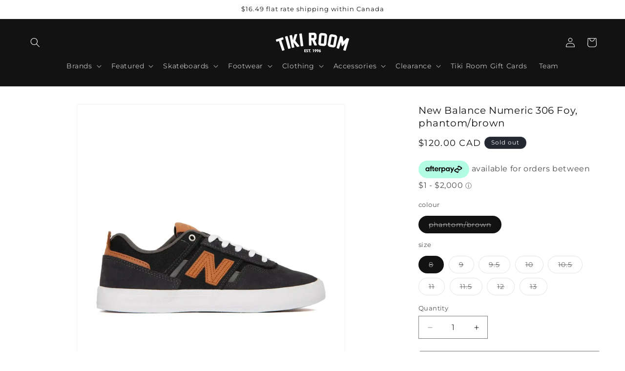

--- FILE ---
content_type: text/html; charset=utf-8
request_url: https://tikiroomskateboards.com/products/new-balance-numeric-306-foy-phantom-brown-nm306snl
body_size: 39903
content:
<!doctype html>
<html class="js" lang="en">
  <head>
    <meta charset="utf-8">
    <meta http-equiv="X-UA-Compatible" content="IE=edge">
    <meta name="viewport" content="width=device-width,initial-scale=1">
    <meta name="theme-color" content="">
    <link rel="canonical" href="https://tikiroomskateboards.com/products/new-balance-numeric-306-foy-phantom-brown-nm306snl"><link rel="icon" type="image/png" href="//tikiroomskateboards.com/cdn/shop/files/tiki-favicon-2020.jpg?crop=center&height=32&v=1613698963&width=32"><link rel="preconnect" href="https://fonts.shopifycdn.com" crossorigin><title>
      New Balance Numeric 306 Foy, phantom/brown
 &ndash; Tiki Room Skateboards</title>

    
      <meta name="description" content="Buy New Balance Numeric 306 Foy, phantom/brown at Tiki Room Skateboards! The 306, Jamie Foy’s signature model for New Balance Numeric, is built to take all the abuse that Jamie can throw at them. This model features a unique visible rubber underlay that reinforces the suede and mesh upper, a low-profile vulcanized outsole for board feel, and a custom molded EVA insole for comfort. A shoe that rises to the highest demands of current street skateboarding and comes out smiling. NM306SNL-Phantom/Brown-8">
    

    

<meta property="og:site_name" content="Tiki Room Skateboards">
<meta property="og:url" content="https://tikiroomskateboards.com/products/new-balance-numeric-306-foy-phantom-brown-nm306snl">
<meta property="og:title" content="New Balance Numeric 306 Foy, phantom/brown">
<meta property="og:type" content="product">
<meta property="og:description" content="Buy New Balance Numeric 306 Foy, phantom/brown at Tiki Room Skateboards! The 306, Jamie Foy’s signature model for New Balance Numeric, is built to take all the abuse that Jamie can throw at them. This model features a unique visible rubber underlay that reinforces the suede and mesh upper, a low-profile vulcanized outsole for board feel, and a custom molded EVA insole for comfort. A shoe that rises to the highest demands of current street skateboarding and comes out smiling. NM306SNL-Phantom/Brown-8"><meta property="og:image" content="http://tikiroomskateboards.com/cdn/shop/products/new-balance-numeric-306-foy-phantombrown-tiki-room-skateboards-360869.webp?v=1706147364">
  <meta property="og:image:secure_url" content="https://tikiroomskateboards.com/cdn/shop/products/new-balance-numeric-306-foy-phantombrown-tiki-room-skateboards-360869.webp?v=1706147364">
  <meta property="og:image:width" content="2000">
  <meta property="og:image:height" content="2000"><meta property="og:price:amount" content="120.00">
  <meta property="og:price:currency" content="CAD"><meta name="twitter:card" content="summary_large_image">
<meta name="twitter:title" content="New Balance Numeric 306 Foy, phantom/brown">
<meta name="twitter:description" content="Buy New Balance Numeric 306 Foy, phantom/brown at Tiki Room Skateboards! The 306, Jamie Foy’s signature model for New Balance Numeric, is built to take all the abuse that Jamie can throw at them. This model features a unique visible rubber underlay that reinforces the suede and mesh upper, a low-profile vulcanized outsole for board feel, and a custom molded EVA insole for comfort. A shoe that rises to the highest demands of current street skateboarding and comes out smiling. NM306SNL-Phantom/Brown-8">


    <script src="//tikiroomskateboards.com/cdn/shop/t/14/assets/constants.js?v=132983761750457495441723055163" defer="defer"></script>
    <script src="//tikiroomskateboards.com/cdn/shop/t/14/assets/pubsub.js?v=158357773527763999511723055163" defer="defer"></script>
    <script src="//tikiroomskateboards.com/cdn/shop/t/14/assets/global.js?v=131387285378312029081736459200" defer="defer"></script>
    <script src="//tikiroomskateboards.com/cdn/shop/t/14/assets/details-disclosure.js?v=13653116266235556501723055163" defer="defer"></script>
    <script src="//tikiroomskateboards.com/cdn/shop/t/14/assets/details-modal.js?v=25581673532751508451723055163" defer="defer"></script>
    <script src="//tikiroomskateboards.com/cdn/shop/t/14/assets/search-form.js?v=133129549252120666541723055164" defer="defer"></script><script src="//tikiroomskateboards.com/cdn/shop/t/14/assets/animations.js?v=88693664871331136111723055162" defer="defer"></script><script>window.performance && window.performance.mark && window.performance.mark('shopify.content_for_header.start');</script><meta name="google-site-verification" content="aaNqroLfmovxY9XaM_takiRLWQhTJzrTx83zARgGxZo">
<meta id="shopify-digital-wallet" name="shopify-digital-wallet" content="/27457290358/digital_wallets/dialog">
<meta name="shopify-checkout-api-token" content="cb23d098aae05c4d052c3c8a8578e5e5">
<link rel="alternate" type="application/json+oembed" href="https://tikiroomskateboards.com/products/new-balance-numeric-306-foy-phantom-brown-nm306snl.oembed">
<script async="async" src="/checkouts/internal/preloads.js?locale=en-CA"></script>
<link rel="preconnect" href="https://shop.app" crossorigin="anonymous">
<script async="async" src="https://shop.app/checkouts/internal/preloads.js?locale=en-CA&shop_id=27457290358" crossorigin="anonymous"></script>
<script id="apple-pay-shop-capabilities" type="application/json">{"shopId":27457290358,"countryCode":"CA","currencyCode":"CAD","merchantCapabilities":["supports3DS"],"merchantId":"gid:\/\/shopify\/Shop\/27457290358","merchantName":"Tiki Room Skateboards","requiredBillingContactFields":["postalAddress","email","phone"],"requiredShippingContactFields":["postalAddress","email","phone"],"shippingType":"shipping","supportedNetworks":["visa","masterCard","amex","discover","interac","jcb"],"total":{"type":"pending","label":"Tiki Room Skateboards","amount":"1.00"},"shopifyPaymentsEnabled":true,"supportsSubscriptions":true}</script>
<script id="shopify-features" type="application/json">{"accessToken":"cb23d098aae05c4d052c3c8a8578e5e5","betas":["rich-media-storefront-analytics"],"domain":"tikiroomskateboards.com","predictiveSearch":true,"shopId":27457290358,"locale":"en"}</script>
<script>var Shopify = Shopify || {};
Shopify.shop = "tiki-room-skateboards.myshopify.com";
Shopify.locale = "en";
Shopify.currency = {"active":"CAD","rate":"1.0"};
Shopify.country = "CA";
Shopify.theme = {"name":"Dawn 15.0.2 (from Aug 7, 2024)","id":144191881441,"schema_name":"Dawn","schema_version":"15.0.2","theme_store_id":887,"role":"main"};
Shopify.theme.handle = "null";
Shopify.theme.style = {"id":null,"handle":null};
Shopify.cdnHost = "tikiroomskateboards.com/cdn";
Shopify.routes = Shopify.routes || {};
Shopify.routes.root = "/";</script>
<script type="module">!function(o){(o.Shopify=o.Shopify||{}).modules=!0}(window);</script>
<script>!function(o){function n(){var o=[];function n(){o.push(Array.prototype.slice.apply(arguments))}return n.q=o,n}var t=o.Shopify=o.Shopify||{};t.loadFeatures=n(),t.autoloadFeatures=n()}(window);</script>
<script>
  window.ShopifyPay = window.ShopifyPay || {};
  window.ShopifyPay.apiHost = "shop.app\/pay";
  window.ShopifyPay.redirectState = null;
</script>
<script id="shop-js-analytics" type="application/json">{"pageType":"product"}</script>
<script defer="defer" async type="module" src="//tikiroomskateboards.com/cdn/shopifycloud/shop-js/modules/v2/client.init-shop-cart-sync_C5BV16lS.en.esm.js"></script>
<script defer="defer" async type="module" src="//tikiroomskateboards.com/cdn/shopifycloud/shop-js/modules/v2/chunk.common_CygWptCX.esm.js"></script>
<script type="module">
  await import("//tikiroomskateboards.com/cdn/shopifycloud/shop-js/modules/v2/client.init-shop-cart-sync_C5BV16lS.en.esm.js");
await import("//tikiroomskateboards.com/cdn/shopifycloud/shop-js/modules/v2/chunk.common_CygWptCX.esm.js");

  window.Shopify.SignInWithShop?.initShopCartSync?.({"fedCMEnabled":true,"windoidEnabled":true});

</script>
<script>
  window.Shopify = window.Shopify || {};
  if (!window.Shopify.featureAssets) window.Shopify.featureAssets = {};
  window.Shopify.featureAssets['shop-js'] = {"shop-cart-sync":["modules/v2/client.shop-cart-sync_ZFArdW7E.en.esm.js","modules/v2/chunk.common_CygWptCX.esm.js"],"init-fed-cm":["modules/v2/client.init-fed-cm_CmiC4vf6.en.esm.js","modules/v2/chunk.common_CygWptCX.esm.js"],"shop-button":["modules/v2/client.shop-button_tlx5R9nI.en.esm.js","modules/v2/chunk.common_CygWptCX.esm.js"],"shop-cash-offers":["modules/v2/client.shop-cash-offers_DOA2yAJr.en.esm.js","modules/v2/chunk.common_CygWptCX.esm.js","modules/v2/chunk.modal_D71HUcav.esm.js"],"init-windoid":["modules/v2/client.init-windoid_sURxWdc1.en.esm.js","modules/v2/chunk.common_CygWptCX.esm.js"],"shop-toast-manager":["modules/v2/client.shop-toast-manager_ClPi3nE9.en.esm.js","modules/v2/chunk.common_CygWptCX.esm.js"],"init-shop-email-lookup-coordinator":["modules/v2/client.init-shop-email-lookup-coordinator_B8hsDcYM.en.esm.js","modules/v2/chunk.common_CygWptCX.esm.js"],"init-shop-cart-sync":["modules/v2/client.init-shop-cart-sync_C5BV16lS.en.esm.js","modules/v2/chunk.common_CygWptCX.esm.js"],"avatar":["modules/v2/client.avatar_BTnouDA3.en.esm.js"],"pay-button":["modules/v2/client.pay-button_FdsNuTd3.en.esm.js","modules/v2/chunk.common_CygWptCX.esm.js"],"init-customer-accounts":["modules/v2/client.init-customer-accounts_DxDtT_ad.en.esm.js","modules/v2/client.shop-login-button_C5VAVYt1.en.esm.js","modules/v2/chunk.common_CygWptCX.esm.js","modules/v2/chunk.modal_D71HUcav.esm.js"],"init-shop-for-new-customer-accounts":["modules/v2/client.init-shop-for-new-customer-accounts_ChsxoAhi.en.esm.js","modules/v2/client.shop-login-button_C5VAVYt1.en.esm.js","modules/v2/chunk.common_CygWptCX.esm.js","modules/v2/chunk.modal_D71HUcav.esm.js"],"shop-login-button":["modules/v2/client.shop-login-button_C5VAVYt1.en.esm.js","modules/v2/chunk.common_CygWptCX.esm.js","modules/v2/chunk.modal_D71HUcav.esm.js"],"init-customer-accounts-sign-up":["modules/v2/client.init-customer-accounts-sign-up_CPSyQ0Tj.en.esm.js","modules/v2/client.shop-login-button_C5VAVYt1.en.esm.js","modules/v2/chunk.common_CygWptCX.esm.js","modules/v2/chunk.modal_D71HUcav.esm.js"],"shop-follow-button":["modules/v2/client.shop-follow-button_Cva4Ekp9.en.esm.js","modules/v2/chunk.common_CygWptCX.esm.js","modules/v2/chunk.modal_D71HUcav.esm.js"],"checkout-modal":["modules/v2/client.checkout-modal_BPM8l0SH.en.esm.js","modules/v2/chunk.common_CygWptCX.esm.js","modules/v2/chunk.modal_D71HUcav.esm.js"],"lead-capture":["modules/v2/client.lead-capture_Bi8yE_yS.en.esm.js","modules/v2/chunk.common_CygWptCX.esm.js","modules/v2/chunk.modal_D71HUcav.esm.js"],"shop-login":["modules/v2/client.shop-login_D6lNrXab.en.esm.js","modules/v2/chunk.common_CygWptCX.esm.js","modules/v2/chunk.modal_D71HUcav.esm.js"],"payment-terms":["modules/v2/client.payment-terms_CZxnsJam.en.esm.js","modules/v2/chunk.common_CygWptCX.esm.js","modules/v2/chunk.modal_D71HUcav.esm.js"]};
</script>
<script>(function() {
  var isLoaded = false;
  function asyncLoad() {
    if (isLoaded) return;
    isLoaded = true;
    var urls = ["https:\/\/cdn-app.cart-bot.net\/public\/js\/append.js?shop=tiki-room-skateboards.myshopify.com"];
    for (var i = 0; i < urls.length; i++) {
      var s = document.createElement('script');
      s.type = 'text/javascript';
      s.async = true;
      s.src = urls[i];
      var x = document.getElementsByTagName('script')[0];
      x.parentNode.insertBefore(s, x);
    }
  };
  if(window.attachEvent) {
    window.attachEvent('onload', asyncLoad);
  } else {
    window.addEventListener('load', asyncLoad, false);
  }
})();</script>
<script id="__st">var __st={"a":27457290358,"offset":-21600,"reqid":"b101426d-12d0-4a53-914e-a4b9864331be-1768734186","pageurl":"tikiroomskateboards.com\/products\/new-balance-numeric-306-foy-phantom-brown-nm306snl","u":"e6c06b97a50b","p":"product","rtyp":"product","rid":8069225119969};</script>
<script>window.ShopifyPaypalV4VisibilityTracking = true;</script>
<script id="captcha-bootstrap">!function(){'use strict';const t='contact',e='account',n='new_comment',o=[[t,t],['blogs',n],['comments',n],[t,'customer']],c=[[e,'customer_login'],[e,'guest_login'],[e,'recover_customer_password'],[e,'create_customer']],r=t=>t.map((([t,e])=>`form[action*='/${t}']:not([data-nocaptcha='true']) input[name='form_type'][value='${e}']`)).join(','),a=t=>()=>t?[...document.querySelectorAll(t)].map((t=>t.form)):[];function s(){const t=[...o],e=r(t);return a(e)}const i='password',u='form_key',d=['recaptcha-v3-token','g-recaptcha-response','h-captcha-response',i],f=()=>{try{return window.sessionStorage}catch{return}},m='__shopify_v',_=t=>t.elements[u];function p(t,e,n=!1){try{const o=window.sessionStorage,c=JSON.parse(o.getItem(e)),{data:r}=function(t){const{data:e,action:n}=t;return t[m]||n?{data:e,action:n}:{data:t,action:n}}(c);for(const[e,n]of Object.entries(r))t.elements[e]&&(t.elements[e].value=n);n&&o.removeItem(e)}catch(o){console.error('form repopulation failed',{error:o})}}const l='form_type',E='cptcha';function T(t){t.dataset[E]=!0}const w=window,h=w.document,L='Shopify',v='ce_forms',y='captcha';let A=!1;((t,e)=>{const n=(g='f06e6c50-85a8-45c8-87d0-21a2b65856fe',I='https://cdn.shopify.com/shopifycloud/storefront-forms-hcaptcha/ce_storefront_forms_captcha_hcaptcha.v1.5.2.iife.js',D={infoText:'Protected by hCaptcha',privacyText:'Privacy',termsText:'Terms'},(t,e,n)=>{const o=w[L][v],c=o.bindForm;if(c)return c(t,g,e,D).then(n);var r;o.q.push([[t,g,e,D],n]),r=I,A||(h.body.append(Object.assign(h.createElement('script'),{id:'captcha-provider',async:!0,src:r})),A=!0)});var g,I,D;w[L]=w[L]||{},w[L][v]=w[L][v]||{},w[L][v].q=[],w[L][y]=w[L][y]||{},w[L][y].protect=function(t,e){n(t,void 0,e),T(t)},Object.freeze(w[L][y]),function(t,e,n,w,h,L){const[v,y,A,g]=function(t,e,n){const i=e?o:[],u=t?c:[],d=[...i,...u],f=r(d),m=r(i),_=r(d.filter((([t,e])=>n.includes(e))));return[a(f),a(m),a(_),s()]}(w,h,L),I=t=>{const e=t.target;return e instanceof HTMLFormElement?e:e&&e.form},D=t=>v().includes(t);t.addEventListener('submit',(t=>{const e=I(t);if(!e)return;const n=D(e)&&!e.dataset.hcaptchaBound&&!e.dataset.recaptchaBound,o=_(e),c=g().includes(e)&&(!o||!o.value);(n||c)&&t.preventDefault(),c&&!n&&(function(t){try{if(!f())return;!function(t){const e=f();if(!e)return;const n=_(t);if(!n)return;const o=n.value;o&&e.removeItem(o)}(t);const e=Array.from(Array(32),(()=>Math.random().toString(36)[2])).join('');!function(t,e){_(t)||t.append(Object.assign(document.createElement('input'),{type:'hidden',name:u})),t.elements[u].value=e}(t,e),function(t,e){const n=f();if(!n)return;const o=[...t.querySelectorAll(`input[type='${i}']`)].map((({name:t})=>t)),c=[...d,...o],r={};for(const[a,s]of new FormData(t).entries())c.includes(a)||(r[a]=s);n.setItem(e,JSON.stringify({[m]:1,action:t.action,data:r}))}(t,e)}catch(e){console.error('failed to persist form',e)}}(e),e.submit())}));const S=(t,e)=>{t&&!t.dataset[E]&&(n(t,e.some((e=>e===t))),T(t))};for(const o of['focusin','change'])t.addEventListener(o,(t=>{const e=I(t);D(e)&&S(e,y())}));const B=e.get('form_key'),M=e.get(l),P=B&&M;t.addEventListener('DOMContentLoaded',(()=>{const t=y();if(P)for(const e of t)e.elements[l].value===M&&p(e,B);[...new Set([...A(),...v().filter((t=>'true'===t.dataset.shopifyCaptcha))])].forEach((e=>S(e,t)))}))}(h,new URLSearchParams(w.location.search),n,t,e,['guest_login'])})(!0,!0)}();</script>
<script integrity="sha256-4kQ18oKyAcykRKYeNunJcIwy7WH5gtpwJnB7kiuLZ1E=" data-source-attribution="shopify.loadfeatures" defer="defer" src="//tikiroomskateboards.com/cdn/shopifycloud/storefront/assets/storefront/load_feature-a0a9edcb.js" crossorigin="anonymous"></script>
<script crossorigin="anonymous" defer="defer" src="//tikiroomskateboards.com/cdn/shopifycloud/storefront/assets/shopify_pay/storefront-65b4c6d7.js?v=20250812"></script>
<script data-source-attribution="shopify.dynamic_checkout.dynamic.init">var Shopify=Shopify||{};Shopify.PaymentButton=Shopify.PaymentButton||{isStorefrontPortableWallets:!0,init:function(){window.Shopify.PaymentButton.init=function(){};var t=document.createElement("script");t.src="https://tikiroomskateboards.com/cdn/shopifycloud/portable-wallets/latest/portable-wallets.en.js",t.type="module",document.head.appendChild(t)}};
</script>
<script data-source-attribution="shopify.dynamic_checkout.buyer_consent">
  function portableWalletsHideBuyerConsent(e){var t=document.getElementById("shopify-buyer-consent"),n=document.getElementById("shopify-subscription-policy-button");t&&n&&(t.classList.add("hidden"),t.setAttribute("aria-hidden","true"),n.removeEventListener("click",e))}function portableWalletsShowBuyerConsent(e){var t=document.getElementById("shopify-buyer-consent"),n=document.getElementById("shopify-subscription-policy-button");t&&n&&(t.classList.remove("hidden"),t.removeAttribute("aria-hidden"),n.addEventListener("click",e))}window.Shopify?.PaymentButton&&(window.Shopify.PaymentButton.hideBuyerConsent=portableWalletsHideBuyerConsent,window.Shopify.PaymentButton.showBuyerConsent=portableWalletsShowBuyerConsent);
</script>
<script>
  function portableWalletsCleanup(e){e&&e.src&&console.error("Failed to load portable wallets script "+e.src);var t=document.querySelectorAll("shopify-accelerated-checkout .shopify-payment-button__skeleton, shopify-accelerated-checkout-cart .wallet-cart-button__skeleton"),e=document.getElementById("shopify-buyer-consent");for(let e=0;e<t.length;e++)t[e].remove();e&&e.remove()}function portableWalletsNotLoadedAsModule(e){e instanceof ErrorEvent&&"string"==typeof e.message&&e.message.includes("import.meta")&&"string"==typeof e.filename&&e.filename.includes("portable-wallets")&&(window.removeEventListener("error",portableWalletsNotLoadedAsModule),window.Shopify.PaymentButton.failedToLoad=e,"loading"===document.readyState?document.addEventListener("DOMContentLoaded",window.Shopify.PaymentButton.init):window.Shopify.PaymentButton.init())}window.addEventListener("error",portableWalletsNotLoadedAsModule);
</script>

<script type="module" src="https://tikiroomskateboards.com/cdn/shopifycloud/portable-wallets/latest/portable-wallets.en.js" onError="portableWalletsCleanup(this)" crossorigin="anonymous"></script>
<script nomodule>
  document.addEventListener("DOMContentLoaded", portableWalletsCleanup);
</script>

<link id="shopify-accelerated-checkout-styles" rel="stylesheet" media="screen" href="https://tikiroomskateboards.com/cdn/shopifycloud/portable-wallets/latest/accelerated-checkout-backwards-compat.css" crossorigin="anonymous">
<style id="shopify-accelerated-checkout-cart">
        #shopify-buyer-consent {
  margin-top: 1em;
  display: inline-block;
  width: 100%;
}

#shopify-buyer-consent.hidden {
  display: none;
}

#shopify-subscription-policy-button {
  background: none;
  border: none;
  padding: 0;
  text-decoration: underline;
  font-size: inherit;
  cursor: pointer;
}

#shopify-subscription-policy-button::before {
  box-shadow: none;
}

      </style>
<script id="sections-script" data-sections="header" defer="defer" src="//tikiroomskateboards.com/cdn/shop/t/14/compiled_assets/scripts.js?5554"></script>
<script>window.performance && window.performance.mark && window.performance.mark('shopify.content_for_header.end');</script>


    <style data-shopify>
      @font-face {
  font-family: Montserrat;
  font-weight: 400;
  font-style: normal;
  font-display: swap;
  src: url("//tikiroomskateboards.com/cdn/fonts/montserrat/montserrat_n4.81949fa0ac9fd2021e16436151e8eaa539321637.woff2") format("woff2"),
       url("//tikiroomskateboards.com/cdn/fonts/montserrat/montserrat_n4.a6c632ca7b62da89c3594789ba828388aac693fe.woff") format("woff");
}

      @font-face {
  font-family: Montserrat;
  font-weight: 700;
  font-style: normal;
  font-display: swap;
  src: url("//tikiroomskateboards.com/cdn/fonts/montserrat/montserrat_n7.3c434e22befd5c18a6b4afadb1e3d77c128c7939.woff2") format("woff2"),
       url("//tikiroomskateboards.com/cdn/fonts/montserrat/montserrat_n7.5d9fa6e2cae713c8fb539a9876489d86207fe957.woff") format("woff");
}

      @font-face {
  font-family: Montserrat;
  font-weight: 400;
  font-style: italic;
  font-display: swap;
  src: url("//tikiroomskateboards.com/cdn/fonts/montserrat/montserrat_i4.5a4ea298b4789e064f62a29aafc18d41f09ae59b.woff2") format("woff2"),
       url("//tikiroomskateboards.com/cdn/fonts/montserrat/montserrat_i4.072b5869c5e0ed5b9d2021e4c2af132e16681ad2.woff") format("woff");
}

      @font-face {
  font-family: Montserrat;
  font-weight: 700;
  font-style: italic;
  font-display: swap;
  src: url("//tikiroomskateboards.com/cdn/fonts/montserrat/montserrat_i7.a0d4a463df4f146567d871890ffb3c80408e7732.woff2") format("woff2"),
       url("//tikiroomskateboards.com/cdn/fonts/montserrat/montserrat_i7.f6ec9f2a0681acc6f8152c40921d2a4d2e1a2c78.woff") format("woff");
}

      @font-face {
  font-family: Montserrat;
  font-weight: 400;
  font-style: normal;
  font-display: swap;
  src: url("//tikiroomskateboards.com/cdn/fonts/montserrat/montserrat_n4.81949fa0ac9fd2021e16436151e8eaa539321637.woff2") format("woff2"),
       url("//tikiroomskateboards.com/cdn/fonts/montserrat/montserrat_n4.a6c632ca7b62da89c3594789ba828388aac693fe.woff") format("woff");
}


      
        :root,
        .color-scheme-1 {
          --color-background: 255,255,255;
        
          --gradient-background: #ffffff;
        

        

        --color-foreground: 18,18,18;
        --color-background-contrast: 191,191,191;
        --color-shadow: 18,18,18;
        --color-button: 18,18,18;
        --color-button-text: 255,255,255;
        --color-secondary-button: 255,255,255;
        --color-secondary-button-text: 18,18,18;
        --color-link: 18,18,18;
        --color-badge-foreground: 18,18,18;
        --color-badge-background: 255,255,255;
        --color-badge-border: 18,18,18;
        --payment-terms-background-color: rgb(255 255 255);
      }
      
        
        .color-scheme-2 {
          --color-background: 243,243,243;
        
          --gradient-background: #f3f3f3;
        

        

        --color-foreground: 18,18,18;
        --color-background-contrast: 179,179,179;
        --color-shadow: 18,18,18;
        --color-button: 18,18,18;
        --color-button-text: 243,243,243;
        --color-secondary-button: 243,243,243;
        --color-secondary-button-text: 18,18,18;
        --color-link: 18,18,18;
        --color-badge-foreground: 18,18,18;
        --color-badge-background: 243,243,243;
        --color-badge-border: 18,18,18;
        --payment-terms-background-color: rgb(243 243 243);
      }
      
        
        .color-scheme-3 {
          --color-background: 36,40,51;
        
          --gradient-background: #242833;
        

        

        --color-foreground: 255,255,255;
        --color-background-contrast: 47,52,66;
        --color-shadow: 18,18,18;
        --color-button: 255,255,255;
        --color-button-text: 0,0,0;
        --color-secondary-button: 36,40,51;
        --color-secondary-button-text: 255,255,255;
        --color-link: 255,255,255;
        --color-badge-foreground: 255,255,255;
        --color-badge-background: 36,40,51;
        --color-badge-border: 255,255,255;
        --payment-terms-background-color: rgb(36 40 51);
      }
      
        
        .color-scheme-4 {
          --color-background: 18,18,18;
        
          --gradient-background: #121212;
        

        

        --color-foreground: 255,255,255;
        --color-background-contrast: 146,146,146;
        --color-shadow: 18,18,18;
        --color-button: 255,255,255;
        --color-button-text: 18,18,18;
        --color-secondary-button: 18,18,18;
        --color-secondary-button-text: 255,255,255;
        --color-link: 255,255,255;
        --color-badge-foreground: 255,255,255;
        --color-badge-background: 18,18,18;
        --color-badge-border: 255,255,255;
        --payment-terms-background-color: rgb(18 18 18);
      }
      
        
        .color-scheme-5 {
          --color-background: 51,79,180;
        
          --gradient-background: #334fb4;
        

        

        --color-foreground: 255,255,255;
        --color-background-contrast: 23,35,81;
        --color-shadow: 18,18,18;
        --color-button: 255,255,255;
        --color-button-text: 51,79,180;
        --color-secondary-button: 51,79,180;
        --color-secondary-button-text: 255,255,255;
        --color-link: 255,255,255;
        --color-badge-foreground: 255,255,255;
        --color-badge-background: 51,79,180;
        --color-badge-border: 255,255,255;
        --payment-terms-background-color: rgb(51 79 180);
      }
      

      body, .color-scheme-1, .color-scheme-2, .color-scheme-3, .color-scheme-4, .color-scheme-5 {
        color: rgba(var(--color-foreground), 0.75);
        background-color: rgb(var(--color-background));
      }

      :root {
        --font-body-family: Montserrat, sans-serif;
        --font-body-style: normal;
        --font-body-weight: 400;
        --font-body-weight-bold: 700;

        --font-heading-family: Montserrat, sans-serif;
        --font-heading-style: normal;
        --font-heading-weight: 400;

        --font-body-scale: 1.0;
        --font-heading-scale: 1.0;

        --media-padding: px;
        --media-border-opacity: 0.05;
        --media-border-width: 1px;
        --media-radius: 0px;
        --media-shadow-opacity: 0.0;
        --media-shadow-horizontal-offset: 0px;
        --media-shadow-vertical-offset: -4px;
        --media-shadow-blur-radius: 5px;
        --media-shadow-visible: 0;

        --page-width: 130rem;
        --page-width-margin: 0rem;

        --product-card-image-padding: 0.0rem;
        --product-card-corner-radius: 0.0rem;
        --product-card-text-alignment: left;
        --product-card-border-width: 0.0rem;
        --product-card-border-opacity: 0.1;
        --product-card-shadow-opacity: 0.0;
        --product-card-shadow-visible: 0;
        --product-card-shadow-horizontal-offset: 0.0rem;
        --product-card-shadow-vertical-offset: 0.4rem;
        --product-card-shadow-blur-radius: 0.5rem;

        --collection-card-image-padding: 0.0rem;
        --collection-card-corner-radius: 0.0rem;
        --collection-card-text-alignment: left;
        --collection-card-border-width: 0.0rem;
        --collection-card-border-opacity: 0.1;
        --collection-card-shadow-opacity: 0.0;
        --collection-card-shadow-visible: 0;
        --collection-card-shadow-horizontal-offset: 0.0rem;
        --collection-card-shadow-vertical-offset: 0.4rem;
        --collection-card-shadow-blur-radius: 0.5rem;

        --blog-card-image-padding: 0.0rem;
        --blog-card-corner-radius: 0.0rem;
        --blog-card-text-alignment: left;
        --blog-card-border-width: 0.0rem;
        --blog-card-border-opacity: 0.1;
        --blog-card-shadow-opacity: 0.0;
        --blog-card-shadow-visible: 0;
        --blog-card-shadow-horizontal-offset: 0.0rem;
        --blog-card-shadow-vertical-offset: 0.4rem;
        --blog-card-shadow-blur-radius: 0.5rem;

        --badge-corner-radius: 4.0rem;

        --popup-border-width: 1px;
        --popup-border-opacity: 0.1;
        --popup-corner-radius: 0px;
        --popup-shadow-opacity: 0.0;
        --popup-shadow-horizontal-offset: 0px;
        --popup-shadow-vertical-offset: 4px;
        --popup-shadow-blur-radius: 5px;

        --drawer-border-width: 1px;
        --drawer-border-opacity: 0.1;
        --drawer-shadow-opacity: 0.0;
        --drawer-shadow-horizontal-offset: 0px;
        --drawer-shadow-vertical-offset: 4px;
        --drawer-shadow-blur-radius: 5px;

        --spacing-sections-desktop: 8px;
        --spacing-sections-mobile: 8px;

        --grid-desktop-vertical-spacing: 8px;
        --grid-desktop-horizontal-spacing: 8px;
        --grid-mobile-vertical-spacing: 4px;
        --grid-mobile-horizontal-spacing: 4px;

        --text-boxes-border-opacity: 0.1;
        --text-boxes-border-width: 0px;
        --text-boxes-radius: 0px;
        --text-boxes-shadow-opacity: 0.0;
        --text-boxes-shadow-visible: 0;
        --text-boxes-shadow-horizontal-offset: 0px;
        --text-boxes-shadow-vertical-offset: 4px;
        --text-boxes-shadow-blur-radius: 5px;

        --buttons-radius: 4px;
        --buttons-radius-outset: 5px;
        --buttons-border-width: 1px;
        --buttons-border-opacity: 1.0;
        --buttons-shadow-opacity: 0.0;
        --buttons-shadow-visible: 0;
        --buttons-shadow-horizontal-offset: 0px;
        --buttons-shadow-vertical-offset: 4px;
        --buttons-shadow-blur-radius: 5px;
        --buttons-border-offset: 0.3px;

        --inputs-radius: 0px;
        --inputs-border-width: 1px;
        --inputs-border-opacity: 0.55;
        --inputs-shadow-opacity: 0.0;
        --inputs-shadow-horizontal-offset: 0px;
        --inputs-margin-offset: 0px;
        --inputs-shadow-vertical-offset: 4px;
        --inputs-shadow-blur-radius: 5px;
        --inputs-radius-outset: 0px;

        --variant-pills-radius: 40px;
        --variant-pills-border-width: 1px;
        --variant-pills-border-opacity: 0.55;
        --variant-pills-shadow-opacity: 0.0;
        --variant-pills-shadow-horizontal-offset: 0px;
        --variant-pills-shadow-vertical-offset: 4px;
        --variant-pills-shadow-blur-radius: 5px;
      }

      *,
      *::before,
      *::after {
        box-sizing: inherit;
      }

      html {
        box-sizing: border-box;
        font-size: calc(var(--font-body-scale) * 62.5%);
        height: 100%;
      }

      body {
        display: grid;
        grid-template-rows: auto auto 1fr auto;
        grid-template-columns: 100%;
        min-height: 100%;
        margin: 0;
        font-size: 1.5rem;
        letter-spacing: 0.06rem;
        line-height: calc(1 + 0.8 / var(--font-body-scale));
        font-family: var(--font-body-family);
        font-style: var(--font-body-style);
        font-weight: var(--font-body-weight);
      }

      @media screen and (min-width: 750px) {
        body {
          font-size: 1.6rem;
        }
      }
    </style>

    <link href="//tikiroomskateboards.com/cdn/shop/t/14/assets/base.css?v=144968985024194912401723055162" rel="stylesheet" type="text/css" media="all" />
    <link rel="stylesheet" href="//tikiroomskateboards.com/cdn/shop/t/14/assets/component-cart-items.css?v=127384614032664249911723055163" media="print" onload="this.media='all'">
      <link rel="preload" as="font" href="//tikiroomskateboards.com/cdn/fonts/montserrat/montserrat_n4.81949fa0ac9fd2021e16436151e8eaa539321637.woff2" type="font/woff2" crossorigin>
      

      <link rel="preload" as="font" href="//tikiroomskateboards.com/cdn/fonts/montserrat/montserrat_n4.81949fa0ac9fd2021e16436151e8eaa539321637.woff2" type="font/woff2" crossorigin>
      
<link
        rel="stylesheet"
        href="//tikiroomskateboards.com/cdn/shop/t/14/assets/component-predictive-search.css?v=118923337488134913561723055163"
        media="print"
        onload="this.media='all'"
      ><script>
      if (Shopify.designMode) {
        document.documentElement.classList.add('shopify-design-mode');
      }
    </script> 
    

  <!-- BEGIN app block: shopify://apps/tinyseo/blocks/product-json-ld-embed/0605268f-f7c4-4e95-b560-e43df7d59ae4 --><script type="application/ld+json" id="tinyimg-product-json-ld">{
  "@context": "https://schema.org/",
  "@type": "Product",
  "@id": "https://tikiroomskateboards.com/products/new-balance-numeric-306-foy-phantom-brown-nm306snl",

  "category": "Shoes",
  

  
  
  

  

  "weight": {
  "@type": "QuantitativeValue",
  "value": "1.5",
  "unitCode": "KGM"
  },"offers" : [
  {
  "@type" : "Offer" ,
  "gtin12": "196652855850",

  "sku": "NM306SNL-Phantom/Brown-8",
  
  "priceCurrency" : "CAD" ,
  "price": "120.0",
  "priceValidUntil": "2026-04-18",
  
  
  "availability" : "http://schema.org/OutOfStock",
  
  "itemCondition": "http://schema.org/NewCondition",
  

  "name": "phantom/brown / 8",
  "url" : "https://tikiroomskateboards.com/products/new-balance-numeric-306-foy-phantom-brown-nm306snl?variant=44003930243297",
  

  
  
  
  
  "seller" : {
  "@type" : "Organization",
  "name" : "Tiki Room Skateboards"
  }
  },
  {
  "@type" : "Offer" ,
  "gtin12": "196652855874",

  "sku": "NM306SNL-Phantom/Brown-9",
  
  "priceCurrency" : "CAD" ,
  "price": "120.0",
  "priceValidUntil": "2026-04-18",
  
  
  "availability" : "http://schema.org/OutOfStock",
  
  "itemCondition": "http://schema.org/NewCondition",
  

  "name": "phantom/brown / 9",
  "url" : "https://tikiroomskateboards.com/products/new-balance-numeric-306-foy-phantom-brown-nm306snl?variant=44003930276065",
  

  
  
  
  
  "seller" : {
  "@type" : "Organization",
  "name" : "Tiki Room Skateboards"
  }
  },
  {
  "@type" : "Offer" ,
  "gtin12": "196652855881",

  "sku": "NM306SNL-Phantom/Brown-9.5",
  
  "priceCurrency" : "CAD" ,
  "price": "120.0",
  "priceValidUntil": "2026-04-18",
  
  
  "availability" : "http://schema.org/OutOfStock",
  
  "itemCondition": "http://schema.org/NewCondition",
  

  "name": "phantom/brown / 9.5",
  "url" : "https://tikiroomskateboards.com/products/new-balance-numeric-306-foy-phantom-brown-nm306snl?variant=44003930308833",
  

  
  
  
  
  "seller" : {
  "@type" : "Organization",
  "name" : "Tiki Room Skateboards"
  }
  },
  {
  "@type" : "Offer" ,
  "gtin12": "196652855898",

  "sku": "NM306SNL-Phantom/Brown-10",
  
  "priceCurrency" : "CAD" ,
  "price": "120.0",
  "priceValidUntil": "2026-04-18",
  
  
  "availability" : "http://schema.org/OutOfStock",
  
  "itemCondition": "http://schema.org/NewCondition",
  

  "name": "phantom/brown / 10",
  "url" : "https://tikiroomskateboards.com/products/new-balance-numeric-306-foy-phantom-brown-nm306snl?variant=44003930341601",
  

  
  
  
  
  "seller" : {
  "@type" : "Organization",
  "name" : "Tiki Room Skateboards"
  }
  },
  {
  "@type" : "Offer" ,
  "gtin12": "196652855904",

  "sku": "NM306SNL-Phantom/Brown-10.5",
  
  "priceCurrency" : "CAD" ,
  "price": "120.0",
  "priceValidUntil": "2026-04-18",
  
  
  "availability" : "http://schema.org/OutOfStock",
  
  "itemCondition": "http://schema.org/NewCondition",
  

  "name": "phantom/brown / 10.5",
  "url" : "https://tikiroomskateboards.com/products/new-balance-numeric-306-foy-phantom-brown-nm306snl?variant=44003930374369",
  

  
  
  
  
  "seller" : {
  "@type" : "Organization",
  "name" : "Tiki Room Skateboards"
  }
  },
  {
  "@type" : "Offer" ,
  "gtin12": "196652855911",

  "sku": "NM306SNL-Phantom/Brown-11",
  
  "priceCurrency" : "CAD" ,
  "price": "120.0",
  "priceValidUntil": "2026-04-18",
  
  
  "availability" : "http://schema.org/OutOfStock",
  
  "itemCondition": "http://schema.org/NewCondition",
  

  "name": "phantom/brown / 11",
  "url" : "https://tikiroomskateboards.com/products/new-balance-numeric-306-foy-phantom-brown-nm306snl?variant=44003930407137",
  

  
  
  
  
  "seller" : {
  "@type" : "Organization",
  "name" : "Tiki Room Skateboards"
  }
  },
  {
  "@type" : "Offer" ,
  "gtin12": "196652855928",

  "sku": "NM306SNL-Phantom/Brown-11.5",
  
  "priceCurrency" : "CAD" ,
  "price": "120.0",
  "priceValidUntil": "2026-04-18",
  
  
  "availability" : "http://schema.org/OutOfStock",
  
  "itemCondition": "http://schema.org/NewCondition",
  

  "name": "phantom/brown / 11.5",
  "url" : "https://tikiroomskateboards.com/products/new-balance-numeric-306-foy-phantom-brown-nm306snl?variant=44003930439905",
  

  
  
  
  
  "seller" : {
  "@type" : "Organization",
  "name" : "Tiki Room Skateboards"
  }
  },
  {
  "@type" : "Offer" ,
  "gtin12": "196652855935",

  "sku": "NM306SNL-Phantom/Brown-12",
  
  "priceCurrency" : "CAD" ,
  "price": "120.0",
  "priceValidUntil": "2026-04-18",
  
  
  "availability" : "http://schema.org/OutOfStock",
  
  "itemCondition": "http://schema.org/NewCondition",
  

  "name": "phantom/brown / 12",
  "url" : "https://tikiroomskateboards.com/products/new-balance-numeric-306-foy-phantom-brown-nm306snl?variant=44003930472673",
  

  
  
  
  
  "seller" : {
  "@type" : "Organization",
  "name" : "Tiki Room Skateboards"
  }
  },
  {
  "@type" : "Offer" ,
  "gtin12": "196652855942",

  "sku": "NM306SNL-Phantom/Brown-13",
  
  "priceCurrency" : "CAD" ,
  "price": "120.0",
  "priceValidUntil": "2026-04-18",
  
  
  "availability" : "http://schema.org/OutOfStock",
  
  "itemCondition": "http://schema.org/NewCondition",
  

  "name": "phantom/brown / 13",
  "url" : "https://tikiroomskateboards.com/products/new-balance-numeric-306-foy-phantom-brown-nm306snl?variant=44003930505441",
  

  
  
  
  
  "seller" : {
  "@type" : "Organization",
  "name" : "Tiki Room Skateboards"
  }
  }
  ],
  "name": "New Balance Numeric 306 Foy, phantom\/brown","image": "https://tikiroomskateboards.com/cdn/shop/products/new-balance-numeric-306-foy-phantombrown-tiki-room-skateboards-360869.webp?v=1706147364",








  
  
  
  




  
  
  
  
  
  


  
  
  
  
"description": "The 306, Jamie Foy’s signature model for New Balance Numeric, is built to take all the abuse that Jamie can throw at them. This model features a unique visible rubber underlay that reinforces the suede and mesh upper, a low-profile vulcanized outsole for board feel, and a custom molded EVA insole for comfort. A shoe that rises to the highest demands of current street skateboarding and comes out smiling. Mens sizing. Imported. New Balance Numeric is the skateboarding division of legacy footwear brand New Balance. Always fresh, popular models include the Tiago Lemos 1010, Tiago Lemos 880, 440 and more. All New Balance shoes ordered from Tiki Room are packaged and shipped out by skateboarders!",
  "manufacturer": "New Balance Numeric",
  "material": "",
  "url": "https://tikiroomskateboards.com/products/new-balance-numeric-306-foy-phantom-brown-nm306snl",
    
  "additionalProperty":
  [
  
    
    {
    "@type": "PropertyValue",
    "name" : "colour",
    "value": [
    "phantom/brown"
    ]
    },
    
    
    
    {
    "@type": "PropertyValue",
    "name" : "size",
    "value": [
    "8",
    "9",
    "9.5",
    "10",
    "10.5",
    "11",
    "11.5",
    "12",
    "13"
    ]
    }
    
    
    ],
    
    "brand": {
      "@type": "Brand",
      "name": "New Balance Numeric"
    }
 }
</script>
<!-- END app block --><script src="https://cdn.shopify.com/extensions/b80e817c-8195-4cc3-9e6e-a7c2cd975f3b/afterpay-on-site-messaging-1/assets/messaging-lib-loader.js" type="text/javascript" defer="defer"></script>
<link href="https://monorail-edge.shopifysvc.com" rel="dns-prefetch">
<script>(function(){if ("sendBeacon" in navigator && "performance" in window) {try {var session_token_from_headers = performance.getEntriesByType('navigation')[0].serverTiming.find(x => x.name == '_s').description;} catch {var session_token_from_headers = undefined;}var session_cookie_matches = document.cookie.match(/_shopify_s=([^;]*)/);var session_token_from_cookie = session_cookie_matches && session_cookie_matches.length === 2 ? session_cookie_matches[1] : "";var session_token = session_token_from_headers || session_token_from_cookie || "";function handle_abandonment_event(e) {var entries = performance.getEntries().filter(function(entry) {return /monorail-edge.shopifysvc.com/.test(entry.name);});if (!window.abandonment_tracked && entries.length === 0) {window.abandonment_tracked = true;var currentMs = Date.now();var navigation_start = performance.timing.navigationStart;var payload = {shop_id: 27457290358,url: window.location.href,navigation_start,duration: currentMs - navigation_start,session_token,page_type: "product"};window.navigator.sendBeacon("https://monorail-edge.shopifysvc.com/v1/produce", JSON.stringify({schema_id: "online_store_buyer_site_abandonment/1.1",payload: payload,metadata: {event_created_at_ms: currentMs,event_sent_at_ms: currentMs}}));}}window.addEventListener('pagehide', handle_abandonment_event);}}());</script>
<script id="web-pixels-manager-setup">(function e(e,d,r,n,o){if(void 0===o&&(o={}),!Boolean(null===(a=null===(i=window.Shopify)||void 0===i?void 0:i.analytics)||void 0===a?void 0:a.replayQueue)){var i,a;window.Shopify=window.Shopify||{};var t=window.Shopify;t.analytics=t.analytics||{};var s=t.analytics;s.replayQueue=[],s.publish=function(e,d,r){return s.replayQueue.push([e,d,r]),!0};try{self.performance.mark("wpm:start")}catch(e){}var l=function(){var e={modern:/Edge?\/(1{2}[4-9]|1[2-9]\d|[2-9]\d{2}|\d{4,})\.\d+(\.\d+|)|Firefox\/(1{2}[4-9]|1[2-9]\d|[2-9]\d{2}|\d{4,})\.\d+(\.\d+|)|Chrom(ium|e)\/(9{2}|\d{3,})\.\d+(\.\d+|)|(Maci|X1{2}).+ Version\/(15\.\d+|(1[6-9]|[2-9]\d|\d{3,})\.\d+)([,.]\d+|)( \(\w+\)|)( Mobile\/\w+|) Safari\/|Chrome.+OPR\/(9{2}|\d{3,})\.\d+\.\d+|(CPU[ +]OS|iPhone[ +]OS|CPU[ +]iPhone|CPU IPhone OS|CPU iPad OS)[ +]+(15[._]\d+|(1[6-9]|[2-9]\d|\d{3,})[._]\d+)([._]\d+|)|Android:?[ /-](13[3-9]|1[4-9]\d|[2-9]\d{2}|\d{4,})(\.\d+|)(\.\d+|)|Android.+Firefox\/(13[5-9]|1[4-9]\d|[2-9]\d{2}|\d{4,})\.\d+(\.\d+|)|Android.+Chrom(ium|e)\/(13[3-9]|1[4-9]\d|[2-9]\d{2}|\d{4,})\.\d+(\.\d+|)|SamsungBrowser\/([2-9]\d|\d{3,})\.\d+/,legacy:/Edge?\/(1[6-9]|[2-9]\d|\d{3,})\.\d+(\.\d+|)|Firefox\/(5[4-9]|[6-9]\d|\d{3,})\.\d+(\.\d+|)|Chrom(ium|e)\/(5[1-9]|[6-9]\d|\d{3,})\.\d+(\.\d+|)([\d.]+$|.*Safari\/(?![\d.]+ Edge\/[\d.]+$))|(Maci|X1{2}).+ Version\/(10\.\d+|(1[1-9]|[2-9]\d|\d{3,})\.\d+)([,.]\d+|)( \(\w+\)|)( Mobile\/\w+|) Safari\/|Chrome.+OPR\/(3[89]|[4-9]\d|\d{3,})\.\d+\.\d+|(CPU[ +]OS|iPhone[ +]OS|CPU[ +]iPhone|CPU IPhone OS|CPU iPad OS)[ +]+(10[._]\d+|(1[1-9]|[2-9]\d|\d{3,})[._]\d+)([._]\d+|)|Android:?[ /-](13[3-9]|1[4-9]\d|[2-9]\d{2}|\d{4,})(\.\d+|)(\.\d+|)|Mobile Safari.+OPR\/([89]\d|\d{3,})\.\d+\.\d+|Android.+Firefox\/(13[5-9]|1[4-9]\d|[2-9]\d{2}|\d{4,})\.\d+(\.\d+|)|Android.+Chrom(ium|e)\/(13[3-9]|1[4-9]\d|[2-9]\d{2}|\d{4,})\.\d+(\.\d+|)|Android.+(UC? ?Browser|UCWEB|U3)[ /]?(15\.([5-9]|\d{2,})|(1[6-9]|[2-9]\d|\d{3,})\.\d+)\.\d+|SamsungBrowser\/(5\.\d+|([6-9]|\d{2,})\.\d+)|Android.+MQ{2}Browser\/(14(\.(9|\d{2,})|)|(1[5-9]|[2-9]\d|\d{3,})(\.\d+|))(\.\d+|)|K[Aa][Ii]OS\/(3\.\d+|([4-9]|\d{2,})\.\d+)(\.\d+|)/},d=e.modern,r=e.legacy,n=navigator.userAgent;return n.match(d)?"modern":n.match(r)?"legacy":"unknown"}(),u="modern"===l?"modern":"legacy",c=(null!=n?n:{modern:"",legacy:""})[u],f=function(e){return[e.baseUrl,"/wpm","/b",e.hashVersion,"modern"===e.buildTarget?"m":"l",".js"].join("")}({baseUrl:d,hashVersion:r,buildTarget:u}),m=function(e){var d=e.version,r=e.bundleTarget,n=e.surface,o=e.pageUrl,i=e.monorailEndpoint;return{emit:function(e){var a=e.status,t=e.errorMsg,s=(new Date).getTime(),l=JSON.stringify({metadata:{event_sent_at_ms:s},events:[{schema_id:"web_pixels_manager_load/3.1",payload:{version:d,bundle_target:r,page_url:o,status:a,surface:n,error_msg:t},metadata:{event_created_at_ms:s}}]});if(!i)return console&&console.warn&&console.warn("[Web Pixels Manager] No Monorail endpoint provided, skipping logging."),!1;try{return self.navigator.sendBeacon.bind(self.navigator)(i,l)}catch(e){}var u=new XMLHttpRequest;try{return u.open("POST",i,!0),u.setRequestHeader("Content-Type","text/plain"),u.send(l),!0}catch(e){return console&&console.warn&&console.warn("[Web Pixels Manager] Got an unhandled error while logging to Monorail."),!1}}}}({version:r,bundleTarget:l,surface:e.surface,pageUrl:self.location.href,monorailEndpoint:e.monorailEndpoint});try{o.browserTarget=l,function(e){var d=e.src,r=e.async,n=void 0===r||r,o=e.onload,i=e.onerror,a=e.sri,t=e.scriptDataAttributes,s=void 0===t?{}:t,l=document.createElement("script"),u=document.querySelector("head"),c=document.querySelector("body");if(l.async=n,l.src=d,a&&(l.integrity=a,l.crossOrigin="anonymous"),s)for(var f in s)if(Object.prototype.hasOwnProperty.call(s,f))try{l.dataset[f]=s[f]}catch(e){}if(o&&l.addEventListener("load",o),i&&l.addEventListener("error",i),u)u.appendChild(l);else{if(!c)throw new Error("Did not find a head or body element to append the script");c.appendChild(l)}}({src:f,async:!0,onload:function(){if(!function(){var e,d;return Boolean(null===(d=null===(e=window.Shopify)||void 0===e?void 0:e.analytics)||void 0===d?void 0:d.initialized)}()){var d=window.webPixelsManager.init(e)||void 0;if(d){var r=window.Shopify.analytics;r.replayQueue.forEach((function(e){var r=e[0],n=e[1],o=e[2];d.publishCustomEvent(r,n,o)})),r.replayQueue=[],r.publish=d.publishCustomEvent,r.visitor=d.visitor,r.initialized=!0}}},onerror:function(){return m.emit({status:"failed",errorMsg:"".concat(f," has failed to load")})},sri:function(e){var d=/^sha384-[A-Za-z0-9+/=]+$/;return"string"==typeof e&&d.test(e)}(c)?c:"",scriptDataAttributes:o}),m.emit({status:"loading"})}catch(e){m.emit({status:"failed",errorMsg:(null==e?void 0:e.message)||"Unknown error"})}}})({shopId: 27457290358,storefrontBaseUrl: "https://tikiroomskateboards.com",extensionsBaseUrl: "https://extensions.shopifycdn.com/cdn/shopifycloud/web-pixels-manager",monorailEndpoint: "https://monorail-edge.shopifysvc.com/unstable/produce_batch",surface: "storefront-renderer",enabledBetaFlags: ["2dca8a86"],webPixelsConfigList: [{"id":"523206881","configuration":"{\"config\":\"{\\\"pixel_id\\\":\\\"G-QGW8ZJRCV5\\\",\\\"target_country\\\":\\\"CA\\\",\\\"gtag_events\\\":[{\\\"type\\\":\\\"search\\\",\\\"action_label\\\":[\\\"G-QGW8ZJRCV5\\\",\\\"AW-973689856\\\/-NhbCKzZ-ZoYEICopdAD\\\"]},{\\\"type\\\":\\\"begin_checkout\\\",\\\"action_label\\\":[\\\"G-QGW8ZJRCV5\\\",\\\"AW-973689856\\\/5VadCKra-ZoYEICopdAD\\\"]},{\\\"type\\\":\\\"view_item\\\",\\\"action_label\\\":[\\\"G-QGW8ZJRCV5\\\",\\\"AW-973689856\\\/0D-tCKnZ-ZoYEICopdAD\\\",\\\"MC-YCGV4NT9XE\\\"]},{\\\"type\\\":\\\"purchase\\\",\\\"action_label\\\":[\\\"G-QGW8ZJRCV5\\\",\\\"AW-973689856\\\/KIyqCKPZ-ZoYEICopdAD\\\",\\\"MC-YCGV4NT9XE\\\"]},{\\\"type\\\":\\\"page_view\\\",\\\"action_label\\\":[\\\"G-QGW8ZJRCV5\\\",\\\"AW-973689856\\\/N7YTCKbZ-ZoYEICopdAD\\\",\\\"MC-YCGV4NT9XE\\\"]},{\\\"type\\\":\\\"add_payment_info\\\",\\\"action_label\\\":[\\\"G-QGW8ZJRCV5\\\",\\\"AW-973689856\\\/u90mCK3a-ZoYEICopdAD\\\"]},{\\\"type\\\":\\\"add_to_cart\\\",\\\"action_label\\\":[\\\"G-QGW8ZJRCV5\\\",\\\"AW-973689856\\\/GSnoCK_Z-ZoYEICopdAD\\\"]}],\\\"enable_monitoring_mode\\\":false}\"}","eventPayloadVersion":"v1","runtimeContext":"OPEN","scriptVersion":"b2a88bafab3e21179ed38636efcd8a93","type":"APP","apiClientId":1780363,"privacyPurposes":[],"dataSharingAdjustments":{"protectedCustomerApprovalScopes":["read_customer_address","read_customer_email","read_customer_name","read_customer_personal_data","read_customer_phone"]}},{"id":"shopify-app-pixel","configuration":"{}","eventPayloadVersion":"v1","runtimeContext":"STRICT","scriptVersion":"0450","apiClientId":"shopify-pixel","type":"APP","privacyPurposes":["ANALYTICS","MARKETING"]},{"id":"shopify-custom-pixel","eventPayloadVersion":"v1","runtimeContext":"LAX","scriptVersion":"0450","apiClientId":"shopify-pixel","type":"CUSTOM","privacyPurposes":["ANALYTICS","MARKETING"]}],isMerchantRequest: false,initData: {"shop":{"name":"Tiki Room Skateboards","paymentSettings":{"currencyCode":"CAD"},"myshopifyDomain":"tiki-room-skateboards.myshopify.com","countryCode":"CA","storefrontUrl":"https:\/\/tikiroomskateboards.com"},"customer":null,"cart":null,"checkout":null,"productVariants":[{"price":{"amount":120.0,"currencyCode":"CAD"},"product":{"title":"New Balance Numeric 306 Foy, phantom\/brown","vendor":"New Balance Numeric","id":"8069225119969","untranslatedTitle":"New Balance Numeric 306 Foy, phantom\/brown","url":"\/products\/new-balance-numeric-306-foy-phantom-brown-nm306snl","type":"footwear"},"id":"44003930243297","image":{"src":"\/\/tikiroomskateboards.com\/cdn\/shop\/products\/new-balance-numeric-306-foy-phantombrown-tiki-room-skateboards-360869.webp?v=1706147364"},"sku":"NM306SNL-Phantom\/Brown-8","title":"phantom\/brown \/ 8","untranslatedTitle":"phantom\/brown \/ 8"},{"price":{"amount":120.0,"currencyCode":"CAD"},"product":{"title":"New Balance Numeric 306 Foy, phantom\/brown","vendor":"New Balance Numeric","id":"8069225119969","untranslatedTitle":"New Balance Numeric 306 Foy, phantom\/brown","url":"\/products\/new-balance-numeric-306-foy-phantom-brown-nm306snl","type":"footwear"},"id":"44003930276065","image":{"src":"\/\/tikiroomskateboards.com\/cdn\/shop\/products\/new-balance-numeric-306-foy-phantombrown-tiki-room-skateboards-360869.webp?v=1706147364"},"sku":"NM306SNL-Phantom\/Brown-9","title":"phantom\/brown \/ 9","untranslatedTitle":"phantom\/brown \/ 9"},{"price":{"amount":120.0,"currencyCode":"CAD"},"product":{"title":"New Balance Numeric 306 Foy, phantom\/brown","vendor":"New Balance Numeric","id":"8069225119969","untranslatedTitle":"New Balance Numeric 306 Foy, phantom\/brown","url":"\/products\/new-balance-numeric-306-foy-phantom-brown-nm306snl","type":"footwear"},"id":"44003930308833","image":{"src":"\/\/tikiroomskateboards.com\/cdn\/shop\/products\/new-balance-numeric-306-foy-phantombrown-tiki-room-skateboards-360869.webp?v=1706147364"},"sku":"NM306SNL-Phantom\/Brown-9.5","title":"phantom\/brown \/ 9.5","untranslatedTitle":"phantom\/brown \/ 9.5"},{"price":{"amount":120.0,"currencyCode":"CAD"},"product":{"title":"New Balance Numeric 306 Foy, phantom\/brown","vendor":"New Balance Numeric","id":"8069225119969","untranslatedTitle":"New Balance Numeric 306 Foy, phantom\/brown","url":"\/products\/new-balance-numeric-306-foy-phantom-brown-nm306snl","type":"footwear"},"id":"44003930341601","image":{"src":"\/\/tikiroomskateboards.com\/cdn\/shop\/products\/new-balance-numeric-306-foy-phantombrown-tiki-room-skateboards-360869.webp?v=1706147364"},"sku":"NM306SNL-Phantom\/Brown-10","title":"phantom\/brown \/ 10","untranslatedTitle":"phantom\/brown \/ 10"},{"price":{"amount":120.0,"currencyCode":"CAD"},"product":{"title":"New Balance Numeric 306 Foy, phantom\/brown","vendor":"New Balance Numeric","id":"8069225119969","untranslatedTitle":"New Balance Numeric 306 Foy, phantom\/brown","url":"\/products\/new-balance-numeric-306-foy-phantom-brown-nm306snl","type":"footwear"},"id":"44003930374369","image":{"src":"\/\/tikiroomskateboards.com\/cdn\/shop\/products\/new-balance-numeric-306-foy-phantombrown-tiki-room-skateboards-360869.webp?v=1706147364"},"sku":"NM306SNL-Phantom\/Brown-10.5","title":"phantom\/brown \/ 10.5","untranslatedTitle":"phantom\/brown \/ 10.5"},{"price":{"amount":120.0,"currencyCode":"CAD"},"product":{"title":"New Balance Numeric 306 Foy, phantom\/brown","vendor":"New Balance Numeric","id":"8069225119969","untranslatedTitle":"New Balance Numeric 306 Foy, phantom\/brown","url":"\/products\/new-balance-numeric-306-foy-phantom-brown-nm306snl","type":"footwear"},"id":"44003930407137","image":{"src":"\/\/tikiroomskateboards.com\/cdn\/shop\/products\/new-balance-numeric-306-foy-phantombrown-tiki-room-skateboards-360869.webp?v=1706147364"},"sku":"NM306SNL-Phantom\/Brown-11","title":"phantom\/brown \/ 11","untranslatedTitle":"phantom\/brown \/ 11"},{"price":{"amount":120.0,"currencyCode":"CAD"},"product":{"title":"New Balance Numeric 306 Foy, phantom\/brown","vendor":"New Balance Numeric","id":"8069225119969","untranslatedTitle":"New Balance Numeric 306 Foy, phantom\/brown","url":"\/products\/new-balance-numeric-306-foy-phantom-brown-nm306snl","type":"footwear"},"id":"44003930439905","image":{"src":"\/\/tikiroomskateboards.com\/cdn\/shop\/products\/new-balance-numeric-306-foy-phantombrown-tiki-room-skateboards-360869.webp?v=1706147364"},"sku":"NM306SNL-Phantom\/Brown-11.5","title":"phantom\/brown \/ 11.5","untranslatedTitle":"phantom\/brown \/ 11.5"},{"price":{"amount":120.0,"currencyCode":"CAD"},"product":{"title":"New Balance Numeric 306 Foy, phantom\/brown","vendor":"New Balance Numeric","id":"8069225119969","untranslatedTitle":"New Balance Numeric 306 Foy, phantom\/brown","url":"\/products\/new-balance-numeric-306-foy-phantom-brown-nm306snl","type":"footwear"},"id":"44003930472673","image":{"src":"\/\/tikiroomskateboards.com\/cdn\/shop\/products\/new-balance-numeric-306-foy-phantombrown-tiki-room-skateboards-360869.webp?v=1706147364"},"sku":"NM306SNL-Phantom\/Brown-12","title":"phantom\/brown \/ 12","untranslatedTitle":"phantom\/brown \/ 12"},{"price":{"amount":120.0,"currencyCode":"CAD"},"product":{"title":"New Balance Numeric 306 Foy, phantom\/brown","vendor":"New Balance Numeric","id":"8069225119969","untranslatedTitle":"New Balance Numeric 306 Foy, phantom\/brown","url":"\/products\/new-balance-numeric-306-foy-phantom-brown-nm306snl","type":"footwear"},"id":"44003930505441","image":{"src":"\/\/tikiroomskateboards.com\/cdn\/shop\/products\/new-balance-numeric-306-foy-phantombrown-tiki-room-skateboards-360869.webp?v=1706147364"},"sku":"NM306SNL-Phantom\/Brown-13","title":"phantom\/brown \/ 13","untranslatedTitle":"phantom\/brown \/ 13"}],"purchasingCompany":null},},"https://tikiroomskateboards.com/cdn","fcfee988w5aeb613cpc8e4bc33m6693e112",{"modern":"","legacy":""},{"shopId":"27457290358","storefrontBaseUrl":"https:\/\/tikiroomskateboards.com","extensionBaseUrl":"https:\/\/extensions.shopifycdn.com\/cdn\/shopifycloud\/web-pixels-manager","surface":"storefront-renderer","enabledBetaFlags":"[\"2dca8a86\"]","isMerchantRequest":"false","hashVersion":"fcfee988w5aeb613cpc8e4bc33m6693e112","publish":"custom","events":"[[\"page_viewed\",{}],[\"product_viewed\",{\"productVariant\":{\"price\":{\"amount\":120.0,\"currencyCode\":\"CAD\"},\"product\":{\"title\":\"New Balance Numeric 306 Foy, phantom\/brown\",\"vendor\":\"New Balance Numeric\",\"id\":\"8069225119969\",\"untranslatedTitle\":\"New Balance Numeric 306 Foy, phantom\/brown\",\"url\":\"\/products\/new-balance-numeric-306-foy-phantom-brown-nm306snl\",\"type\":\"footwear\"},\"id\":\"44003930243297\",\"image\":{\"src\":\"\/\/tikiroomskateboards.com\/cdn\/shop\/products\/new-balance-numeric-306-foy-phantombrown-tiki-room-skateboards-360869.webp?v=1706147364\"},\"sku\":\"NM306SNL-Phantom\/Brown-8\",\"title\":\"phantom\/brown \/ 8\",\"untranslatedTitle\":\"phantom\/brown \/ 8\"}}]]"});</script><script>
  window.ShopifyAnalytics = window.ShopifyAnalytics || {};
  window.ShopifyAnalytics.meta = window.ShopifyAnalytics.meta || {};
  window.ShopifyAnalytics.meta.currency = 'CAD';
  var meta = {"product":{"id":8069225119969,"gid":"gid:\/\/shopify\/Product\/8069225119969","vendor":"New Balance Numeric","type":"footwear","handle":"new-balance-numeric-306-foy-phantom-brown-nm306snl","variants":[{"id":44003930243297,"price":12000,"name":"New Balance Numeric 306 Foy, phantom\/brown - phantom\/brown \/ 8","public_title":"phantom\/brown \/ 8","sku":"NM306SNL-Phantom\/Brown-8"},{"id":44003930276065,"price":12000,"name":"New Balance Numeric 306 Foy, phantom\/brown - phantom\/brown \/ 9","public_title":"phantom\/brown \/ 9","sku":"NM306SNL-Phantom\/Brown-9"},{"id":44003930308833,"price":12000,"name":"New Balance Numeric 306 Foy, phantom\/brown - phantom\/brown \/ 9.5","public_title":"phantom\/brown \/ 9.5","sku":"NM306SNL-Phantom\/Brown-9.5"},{"id":44003930341601,"price":12000,"name":"New Balance Numeric 306 Foy, phantom\/brown - phantom\/brown \/ 10","public_title":"phantom\/brown \/ 10","sku":"NM306SNL-Phantom\/Brown-10"},{"id":44003930374369,"price":12000,"name":"New Balance Numeric 306 Foy, phantom\/brown - phantom\/brown \/ 10.5","public_title":"phantom\/brown \/ 10.5","sku":"NM306SNL-Phantom\/Brown-10.5"},{"id":44003930407137,"price":12000,"name":"New Balance Numeric 306 Foy, phantom\/brown - phantom\/brown \/ 11","public_title":"phantom\/brown \/ 11","sku":"NM306SNL-Phantom\/Brown-11"},{"id":44003930439905,"price":12000,"name":"New Balance Numeric 306 Foy, phantom\/brown - phantom\/brown \/ 11.5","public_title":"phantom\/brown \/ 11.5","sku":"NM306SNL-Phantom\/Brown-11.5"},{"id":44003930472673,"price":12000,"name":"New Balance Numeric 306 Foy, phantom\/brown - phantom\/brown \/ 12","public_title":"phantom\/brown \/ 12","sku":"NM306SNL-Phantom\/Brown-12"},{"id":44003930505441,"price":12000,"name":"New Balance Numeric 306 Foy, phantom\/brown - phantom\/brown \/ 13","public_title":"phantom\/brown \/ 13","sku":"NM306SNL-Phantom\/Brown-13"}],"remote":false},"page":{"pageType":"product","resourceType":"product","resourceId":8069225119969,"requestId":"b101426d-12d0-4a53-914e-a4b9864331be-1768734186"}};
  for (var attr in meta) {
    window.ShopifyAnalytics.meta[attr] = meta[attr];
  }
</script>
<script class="analytics">
  (function () {
    var customDocumentWrite = function(content) {
      var jquery = null;

      if (window.jQuery) {
        jquery = window.jQuery;
      } else if (window.Checkout && window.Checkout.$) {
        jquery = window.Checkout.$;
      }

      if (jquery) {
        jquery('body').append(content);
      }
    };

    var hasLoggedConversion = function(token) {
      if (token) {
        return document.cookie.indexOf('loggedConversion=' + token) !== -1;
      }
      return false;
    }

    var setCookieIfConversion = function(token) {
      if (token) {
        var twoMonthsFromNow = new Date(Date.now());
        twoMonthsFromNow.setMonth(twoMonthsFromNow.getMonth() + 2);

        document.cookie = 'loggedConversion=' + token + '; expires=' + twoMonthsFromNow;
      }
    }

    var trekkie = window.ShopifyAnalytics.lib = window.trekkie = window.trekkie || [];
    if (trekkie.integrations) {
      return;
    }
    trekkie.methods = [
      'identify',
      'page',
      'ready',
      'track',
      'trackForm',
      'trackLink'
    ];
    trekkie.factory = function(method) {
      return function() {
        var args = Array.prototype.slice.call(arguments);
        args.unshift(method);
        trekkie.push(args);
        return trekkie;
      };
    };
    for (var i = 0; i < trekkie.methods.length; i++) {
      var key = trekkie.methods[i];
      trekkie[key] = trekkie.factory(key);
    }
    trekkie.load = function(config) {
      trekkie.config = config || {};
      trekkie.config.initialDocumentCookie = document.cookie;
      var first = document.getElementsByTagName('script')[0];
      var script = document.createElement('script');
      script.type = 'text/javascript';
      script.onerror = function(e) {
        var scriptFallback = document.createElement('script');
        scriptFallback.type = 'text/javascript';
        scriptFallback.onerror = function(error) {
                var Monorail = {
      produce: function produce(monorailDomain, schemaId, payload) {
        var currentMs = new Date().getTime();
        var event = {
          schema_id: schemaId,
          payload: payload,
          metadata: {
            event_created_at_ms: currentMs,
            event_sent_at_ms: currentMs
          }
        };
        return Monorail.sendRequest("https://" + monorailDomain + "/v1/produce", JSON.stringify(event));
      },
      sendRequest: function sendRequest(endpointUrl, payload) {
        // Try the sendBeacon API
        if (window && window.navigator && typeof window.navigator.sendBeacon === 'function' && typeof window.Blob === 'function' && !Monorail.isIos12()) {
          var blobData = new window.Blob([payload], {
            type: 'text/plain'
          });

          if (window.navigator.sendBeacon(endpointUrl, blobData)) {
            return true;
          } // sendBeacon was not successful

        } // XHR beacon

        var xhr = new XMLHttpRequest();

        try {
          xhr.open('POST', endpointUrl);
          xhr.setRequestHeader('Content-Type', 'text/plain');
          xhr.send(payload);
        } catch (e) {
          console.log(e);
        }

        return false;
      },
      isIos12: function isIos12() {
        return window.navigator.userAgent.lastIndexOf('iPhone; CPU iPhone OS 12_') !== -1 || window.navigator.userAgent.lastIndexOf('iPad; CPU OS 12_') !== -1;
      }
    };
    Monorail.produce('monorail-edge.shopifysvc.com',
      'trekkie_storefront_load_errors/1.1',
      {shop_id: 27457290358,
      theme_id: 144191881441,
      app_name: "storefront",
      context_url: window.location.href,
      source_url: "//tikiroomskateboards.com/cdn/s/trekkie.storefront.cd680fe47e6c39ca5d5df5f0a32d569bc48c0f27.min.js"});

        };
        scriptFallback.async = true;
        scriptFallback.src = '//tikiroomskateboards.com/cdn/s/trekkie.storefront.cd680fe47e6c39ca5d5df5f0a32d569bc48c0f27.min.js';
        first.parentNode.insertBefore(scriptFallback, first);
      };
      script.async = true;
      script.src = '//tikiroomskateboards.com/cdn/s/trekkie.storefront.cd680fe47e6c39ca5d5df5f0a32d569bc48c0f27.min.js';
      first.parentNode.insertBefore(script, first);
    };
    trekkie.load(
      {"Trekkie":{"appName":"storefront","development":false,"defaultAttributes":{"shopId":27457290358,"isMerchantRequest":null,"themeId":144191881441,"themeCityHash":"13477279770902398260","contentLanguage":"en","currency":"CAD","eventMetadataId":"d0ba2704-88ce-4b7b-a0ef-9f44bdfe561a"},"isServerSideCookieWritingEnabled":true,"monorailRegion":"shop_domain","enabledBetaFlags":["65f19447"]},"Session Attribution":{},"S2S":{"facebookCapiEnabled":false,"source":"trekkie-storefront-renderer","apiClientId":580111}}
    );

    var loaded = false;
    trekkie.ready(function() {
      if (loaded) return;
      loaded = true;

      window.ShopifyAnalytics.lib = window.trekkie;

      var originalDocumentWrite = document.write;
      document.write = customDocumentWrite;
      try { window.ShopifyAnalytics.merchantGoogleAnalytics.call(this); } catch(error) {};
      document.write = originalDocumentWrite;

      window.ShopifyAnalytics.lib.page(null,{"pageType":"product","resourceType":"product","resourceId":8069225119969,"requestId":"b101426d-12d0-4a53-914e-a4b9864331be-1768734186","shopifyEmitted":true});

      var match = window.location.pathname.match(/checkouts\/(.+)\/(thank_you|post_purchase)/)
      var token = match? match[1]: undefined;
      if (!hasLoggedConversion(token)) {
        setCookieIfConversion(token);
        window.ShopifyAnalytics.lib.track("Viewed Product",{"currency":"CAD","variantId":44003930243297,"productId":8069225119969,"productGid":"gid:\/\/shopify\/Product\/8069225119969","name":"New Balance Numeric 306 Foy, phantom\/brown - phantom\/brown \/ 8","price":"120.00","sku":"NM306SNL-Phantom\/Brown-8","brand":"New Balance Numeric","variant":"phantom\/brown \/ 8","category":"footwear","nonInteraction":true,"remote":false},undefined,undefined,{"shopifyEmitted":true});
      window.ShopifyAnalytics.lib.track("monorail:\/\/trekkie_storefront_viewed_product\/1.1",{"currency":"CAD","variantId":44003930243297,"productId":8069225119969,"productGid":"gid:\/\/shopify\/Product\/8069225119969","name":"New Balance Numeric 306 Foy, phantom\/brown - phantom\/brown \/ 8","price":"120.00","sku":"NM306SNL-Phantom\/Brown-8","brand":"New Balance Numeric","variant":"phantom\/brown \/ 8","category":"footwear","nonInteraction":true,"remote":false,"referer":"https:\/\/tikiroomskateboards.com\/products\/new-balance-numeric-306-foy-phantom-brown-nm306snl"});
      }
    });


        var eventsListenerScript = document.createElement('script');
        eventsListenerScript.async = true;
        eventsListenerScript.src = "//tikiroomskateboards.com/cdn/shopifycloud/storefront/assets/shop_events_listener-3da45d37.js";
        document.getElementsByTagName('head')[0].appendChild(eventsListenerScript);

})();</script>
  <script>
  if (!window.ga || (window.ga && typeof window.ga !== 'function')) {
    window.ga = function ga() {
      (window.ga.q = window.ga.q || []).push(arguments);
      if (window.Shopify && window.Shopify.analytics && typeof window.Shopify.analytics.publish === 'function') {
        window.Shopify.analytics.publish("ga_stub_called", {}, {sendTo: "google_osp_migration"});
      }
      console.error("Shopify's Google Analytics stub called with:", Array.from(arguments), "\nSee https://help.shopify.com/manual/promoting-marketing/pixels/pixel-migration#google for more information.");
    };
    if (window.Shopify && window.Shopify.analytics && typeof window.Shopify.analytics.publish === 'function') {
      window.Shopify.analytics.publish("ga_stub_initialized", {}, {sendTo: "google_osp_migration"});
    }
  }
</script>
<script
  defer
  src="https://tikiroomskateboards.com/cdn/shopifycloud/perf-kit/shopify-perf-kit-3.0.4.min.js"
  data-application="storefront-renderer"
  data-shop-id="27457290358"
  data-render-region="gcp-us-central1"
  data-page-type="product"
  data-theme-instance-id="144191881441"
  data-theme-name="Dawn"
  data-theme-version="15.0.2"
  data-monorail-region="shop_domain"
  data-resource-timing-sampling-rate="10"
  data-shs="true"
  data-shs-beacon="true"
  data-shs-export-with-fetch="true"
  data-shs-logs-sample-rate="1"
  data-shs-beacon-endpoint="https://tikiroomskateboards.com/api/collect"
></script>
</head>

  <body class="gradient animate--hover-default">
    <a class="skip-to-content-link button visually-hidden" href="#MainContent">
      Skip to content
    </a><!-- BEGIN sections: header-group -->
<div id="shopify-section-sections--18273096007905__announcement-bar" class="shopify-section shopify-section-group-header-group announcement-bar-section"><link href="//tikiroomskateboards.com/cdn/shop/t/14/assets/component-slideshow.css?v=170654395204511176521723055163" rel="stylesheet" type="text/css" media="all" />
<link href="//tikiroomskateboards.com/cdn/shop/t/14/assets/component-slider.css?v=14039311878856620671723055163" rel="stylesheet" type="text/css" media="all" />

  <link href="//tikiroomskateboards.com/cdn/shop/t/14/assets/component-list-social.css?v=35792976012981934991723055163" rel="stylesheet" type="text/css" media="all" />


<div
  class="utility-bar color-scheme-1 gradient utility-bar--bottom-border"
  
>
  <div class="page-width utility-bar__grid"><div
        class="announcement-bar"
        role="region"
        aria-label="Announcement"
        
      ><p class="announcement-bar__message h5">
            <span>$16.49 flat rate shipping within Canada</span></p></div><div class="localization-wrapper">
</div>
  </div>
</div>


</div><div id="shopify-section-sections--18273096007905__header" class="shopify-section shopify-section-group-header-group section-header"><link rel="stylesheet" href="//tikiroomskateboards.com/cdn/shop/t/14/assets/component-list-menu.css?v=151968516119678728991723055163" media="print" onload="this.media='all'">
<link rel="stylesheet" href="//tikiroomskateboards.com/cdn/shop/t/14/assets/component-search.css?v=165164710990765432851723055163" media="print" onload="this.media='all'">
<link rel="stylesheet" href="//tikiroomskateboards.com/cdn/shop/t/14/assets/component-menu-drawer.css?v=110695408305392539491723055163" media="print" onload="this.media='all'">
<link rel="stylesheet" href="//tikiroomskateboards.com/cdn/shop/t/14/assets/component-cart-notification.css?v=54116361853792938221723055163" media="print" onload="this.media='all'"><link rel="stylesheet" href="//tikiroomskateboards.com/cdn/shop/t/14/assets/component-price.css?v=70172745017360139101723055163" media="print" onload="this.media='all'"><style>
  header-drawer {
    justify-self: start;
    margin-left: -1.2rem;
  }@media screen and (min-width: 990px) {
      header-drawer {
        display: none;
      }
    }.menu-drawer-container {
    display: flex;
  }

  .list-menu {
    list-style: none;
    padding: 0;
    margin: 0;
  }

  .list-menu--inline {
    display: inline-flex;
    flex-wrap: wrap;
  }

  summary.list-menu__item {
    padding-right: 2.7rem;
  }

  .list-menu__item {
    display: flex;
    align-items: center;
    line-height: calc(1 + 0.3 / var(--font-body-scale));
  }

  .list-menu__item--link {
    text-decoration: none;
    padding-bottom: 1rem;
    padding-top: 1rem;
    line-height: calc(1 + 0.8 / var(--font-body-scale));
  }

  @media screen and (min-width: 750px) {
    .list-menu__item--link {
      padding-bottom: 0.5rem;
      padding-top: 0.5rem;
    }
  }
</style><style data-shopify>.header {
    padding: 10px 3rem 10px 3rem;
  }

  .section-header {
    position: sticky; /* This is for fixing a Safari z-index issue. PR #2147 */
    margin-bottom: 0px;
  }

  @media screen and (min-width: 750px) {
    .section-header {
      margin-bottom: 0px;
    }
  }

  @media screen and (min-width: 990px) {
    .header {
      padding-top: 20px;
      padding-bottom: 20px;
    }
  }</style><script src="//tikiroomskateboards.com/cdn/shop/t/14/assets/cart-notification.js?v=133508293167896966491723055162" defer="defer"></script>

<svg xmlns="http://www.w3.org/2000/svg" class="hidden">
  <symbol id="icon-search" viewbox="0 0 18 19" fill="none">
    <path fill-rule="evenodd" clip-rule="evenodd" d="M11.03 11.68A5.784 5.784 0 112.85 3.5a5.784 5.784 0 018.18 8.18zm.26 1.12a6.78 6.78 0 11.72-.7l5.4 5.4a.5.5 0 11-.71.7l-5.41-5.4z" fill="currentColor"/>
  </symbol>

  <symbol id="icon-reset" class="icon icon-close"  fill="none" viewBox="0 0 18 18" stroke="currentColor">
    <circle r="8.5" cy="9" cx="9" stroke-opacity="0.2"/>
    <path d="M6.82972 6.82915L1.17193 1.17097" stroke-linecap="round" stroke-linejoin="round" transform="translate(5 5)"/>
    <path d="M1.22896 6.88502L6.77288 1.11523" stroke-linecap="round" stroke-linejoin="round" transform="translate(5 5)"/>
  </symbol>

  <symbol id="icon-close" class="icon icon-close" fill="none" viewBox="0 0 18 17">
    <path d="M.865 15.978a.5.5 0 00.707.707l7.433-7.431 7.579 7.282a.501.501 0 00.846-.37.5.5 0 00-.153-.351L9.712 8.546l7.417-7.416a.5.5 0 10-.707-.708L8.991 7.853 1.413.573a.5.5 0 10-.693.72l7.563 7.268-7.418 7.417z" fill="currentColor">
  </symbol>
</svg><sticky-header data-sticky-type="on-scroll-up" class="header-wrapper color-scheme-4 gradient header-wrapper--border-bottom"><header class="header header--top-center header--mobile-center page-width header--has-menu header--has-social header--has-account">

<header-drawer data-breakpoint="tablet">
  <details id="Details-menu-drawer-container" class="menu-drawer-container">
    <summary
      class="header__icon header__icon--menu header__icon--summary link focus-inset"
      aria-label="Menu"
    >
      <span>
        <svg
  xmlns="http://www.w3.org/2000/svg"
  aria-hidden="true"
  focusable="false"
  class="icon icon-hamburger"
  fill="none"
  viewBox="0 0 18 16"
>
  <path d="M1 .5a.5.5 0 100 1h15.71a.5.5 0 000-1H1zM.5 8a.5.5 0 01.5-.5h15.71a.5.5 0 010 1H1A.5.5 0 01.5 8zm0 7a.5.5 0 01.5-.5h15.71a.5.5 0 010 1H1a.5.5 0 01-.5-.5z" fill="currentColor">
</svg>

        <svg
  xmlns="http://www.w3.org/2000/svg"
  aria-hidden="true"
  focusable="false"
  class="icon icon-close"
  fill="none"
  viewBox="0 0 18 17"
>
  <path d="M.865 15.978a.5.5 0 00.707.707l7.433-7.431 7.579 7.282a.501.501 0 00.846-.37.5.5 0 00-.153-.351L9.712 8.546l7.417-7.416a.5.5 0 10-.707-.708L8.991 7.853 1.413.573a.5.5 0 10-.693.72l7.563 7.268-7.418 7.417z" fill="currentColor">
</svg>

      </span>
    </summary>
    <div id="menu-drawer" class="gradient menu-drawer motion-reduce color-scheme-1">
      <div class="menu-drawer__inner-container">
        <div class="menu-drawer__navigation-container">
          <nav class="menu-drawer__navigation">
            <ul class="menu-drawer__menu has-submenu list-menu" role="list"><li><details id="Details-menu-drawer-menu-item-1">
                      <summary
                        id="HeaderDrawer-brands"
                        class="menu-drawer__menu-item list-menu__item link link--text focus-inset"
                      >
                        Brands
                        <svg
  viewBox="0 0 14 10"
  fill="none"
  aria-hidden="true"
  focusable="false"
  class="icon icon-arrow"
  xmlns="http://www.w3.org/2000/svg"
>
  <path fill-rule="evenodd" clip-rule="evenodd" d="M8.537.808a.5.5 0 01.817-.162l4 4a.5.5 0 010 .708l-4 4a.5.5 0 11-.708-.708L11.793 5.5H1a.5.5 0 010-1h10.793L8.646 1.354a.5.5 0 01-.109-.546z" fill="currentColor">
</svg>

                        <svg aria-hidden="true" focusable="false" class="icon icon-caret" viewBox="0 0 10 6">
  <path fill-rule="evenodd" clip-rule="evenodd" d="M9.354.646a.5.5 0 00-.708 0L5 4.293 1.354.646a.5.5 0 00-.708.708l4 4a.5.5 0 00.708 0l4-4a.5.5 0 000-.708z" fill="currentColor">
</svg>

                      </summary>
                      <div
                        id="link-brands"
                        class="menu-drawer__submenu has-submenu gradient motion-reduce"
                        tabindex="-1"
                      >
                        <div class="menu-drawer__inner-submenu">
                          <button class="menu-drawer__close-button link link--text focus-inset" aria-expanded="true">
                            <svg
  viewBox="0 0 14 10"
  fill="none"
  aria-hidden="true"
  focusable="false"
  class="icon icon-arrow"
  xmlns="http://www.w3.org/2000/svg"
>
  <path fill-rule="evenodd" clip-rule="evenodd" d="M8.537.808a.5.5 0 01.817-.162l4 4a.5.5 0 010 .708l-4 4a.5.5 0 11-.708-.708L11.793 5.5H1a.5.5 0 010-1h10.793L8.646 1.354a.5.5 0 01-.109-.546z" fill="currentColor">
</svg>

                            Brands
                          </button>
                          <ul class="menu-drawer__menu list-menu" role="list" tabindex="-1"><li><a
                                    id="HeaderDrawer-brands-tiki-room"
                                    href="/collections/tiki-room"
                                    class="menu-drawer__menu-item link link--text list-menu__item focus-inset"
                                    
                                  >
                                    Tiki Room
                                  </a></li><li><a
                                    id="HeaderDrawer-brands-ace"
                                    href="/collections/ace"
                                    class="menu-drawer__menu-item link link--text list-menu__item focus-inset"
                                    
                                  >
                                    Ace
                                  </a></li><li><a
                                    id="HeaderDrawer-brands-adidas"
                                    href="/collections/adidas-skateboarding"
                                    class="menu-drawer__menu-item link link--text list-menu__item focus-inset"
                                    
                                  >
                                    Adidas
                                  </a></li><li><a
                                    id="HeaderDrawer-brands-alien-workshop"
                                    href="/collections/alien-workshop"
                                    class="menu-drawer__menu-item link link--text list-menu__item focus-inset"
                                    
                                  >
                                    Alien Workshop
                                  </a></li><li><a
                                    id="HeaderDrawer-brands-alltimers"
                                    href="/collections/alltimers"
                                    class="menu-drawer__menu-item link link--text list-menu__item focus-inset"
                                    
                                  >
                                    Alltimers
                                  </a></li><li><a
                                    id="HeaderDrawer-brands-anti-hero"
                                    href="/collections/anti-hero"
                                    class="menu-drawer__menu-item link link--text list-menu__item focus-inset"
                                    
                                  >
                                    Anti Hero
                                  </a></li><li><a
                                    id="HeaderDrawer-brands-april"
                                    href="/collections/april"
                                    class="menu-drawer__menu-item link link--text list-menu__item focus-inset"
                                    
                                  >
                                    April
                                  </a></li><li><a
                                    id="HeaderDrawer-brands-asics-skateboarding"
                                    href="/collections/asics"
                                    class="menu-drawer__menu-item link link--text list-menu__item focus-inset"
                                    
                                  >
                                    Asics Skateboarding
                                  </a></li><li><a
                                    id="HeaderDrawer-brands-baker"
                                    href="/collections/baker-skateboards"
                                    class="menu-drawer__menu-item link link--text list-menu__item focus-inset"
                                    
                                  >
                                    Baker
                                  </a></li><li><a
                                    id="HeaderDrawer-brands-blue-collar-hardware"
                                    href="/collections/blue-collar-hardware"
                                    class="menu-drawer__menu-item link link--text list-menu__item focus-inset"
                                    
                                  >
                                    Blue Collar Hardware
                                  </a></li><li><a
                                    id="HeaderDrawer-brands-bones"
                                    href="/collections/bones-wheels-and-bones-bearings"
                                    class="menu-drawer__menu-item link link--text list-menu__item focus-inset"
                                    
                                  >
                                    Bones
                                  </a></li><li><a
                                    id="HeaderDrawer-brands-brixton"
                                    href="/collections/brixton"
                                    class="menu-drawer__menu-item link link--text list-menu__item focus-inset"
                                    
                                  >
                                    Brixton
                                  </a></li><li><a
                                    id="HeaderDrawer-brands-bronze"
                                    href="/collections/bronze"
                                    class="menu-drawer__menu-item link link--text list-menu__item focus-inset"
                                    
                                  >
                                    Bronze
                                  </a></li><li><a
                                    id="HeaderDrawer-brands-butter"
                                    href="/collections/butter-goods"
                                    class="menu-drawer__menu-item link link--text list-menu__item focus-inset"
                                    
                                  >
                                    Butter
                                  </a></li><li><a
                                    id="HeaderDrawer-brands-cash-only"
                                    href="/collections/cash-only"
                                    class="menu-drawer__menu-item link link--text list-menu__item focus-inset"
                                    
                                  >
                                    Cash Only
                                  </a></li><li><a
                                    id="HeaderDrawer-brands-chocolate"
                                    href="/collections/chocolate-skateboards"
                                    class="menu-drawer__menu-item link link--text list-menu__item focus-inset"
                                    
                                  >
                                    Chocolate
                                  </a></li><li><a
                                    id="HeaderDrawer-brands-classic-griptape"
                                    href="/collections/classic-griptape"
                                    class="menu-drawer__menu-item link link--text list-menu__item focus-inset"
                                    
                                  >
                                    Classic Griptape
                                  </a></li><li><a
                                    id="HeaderDrawer-brands-colonialism"
                                    href="/collections/colonialism-skateboards"
                                    class="menu-drawer__menu-item link link--text list-menu__item focus-inset"
                                    
                                  >
                                    Colonialism
                                  </a></li><li><a
                                    id="HeaderDrawer-brands-converse"
                                    href="/collections/converse-cons-skateboarding"
                                    class="menu-drawer__menu-item link link--text list-menu__item focus-inset"
                                    
                                  >
                                    Converse
                                  </a></li><li><a
                                    id="HeaderDrawer-brands-creature"
                                    href="/collections/creature"
                                    class="menu-drawer__menu-item link link--text list-menu__item focus-inset"
                                    
                                  >
                                    Creature
                                  </a></li><li><a
                                    id="HeaderDrawer-brands-dancer"
                                    href="/collections/dancer"
                                    class="menu-drawer__menu-item link link--text list-menu__item focus-inset"
                                    
                                  >
                                    Dancer
                                  </a></li><li><a
                                    id="HeaderDrawer-brands-deathwish"
                                    href="/collections/deathwish"
                                    class="menu-drawer__menu-item link link--text list-menu__item focus-inset"
                                    
                                  >
                                    Deathwish
                                  </a></li><li><a
                                    id="HeaderDrawer-brands-dickies"
                                    href="/collections/dickies"
                                    class="menu-drawer__menu-item link link--text list-menu__item focus-inset"
                                    
                                  >
                                    Dickies
                                  </a></li><li><a
                                    id="HeaderDrawer-brands-dime"
                                    href="/collections/dime-clothing"
                                    class="menu-drawer__menu-item link link--text list-menu__item focus-inset"
                                    
                                  >
                                    Dime
                                  </a></li><li><a
                                    id="HeaderDrawer-brands-doomsayers"
                                    href="/collections/doomsayers"
                                    class="menu-drawer__menu-item link link--text list-menu__item focus-inset"
                                    
                                  >
                                    Doomsayers
                                  </a></li><li><a
                                    id="HeaderDrawer-brands-es"
                                    href="/collections/es-footwear"
                                    class="menu-drawer__menu-item link link--text list-menu__item focus-inset"
                                    
                                  >
                                    éS
                                  </a></li><li><a
                                    id="HeaderDrawer-brands-fucking-awesome"
                                    href="/collections/fucking-awesome-skateboards"
                                    class="menu-drawer__menu-item link link--text list-menu__item focus-inset"
                                    
                                  >
                                    Fucking Awesome
                                  </a></li><li><a
                                    id="HeaderDrawer-brands-girl"
                                    href="/collections/girl-skateboards"
                                    class="menu-drawer__menu-item link link--text list-menu__item focus-inset"
                                    
                                  >
                                    Girl
                                  </a></li><li><a
                                    id="HeaderDrawer-brands-glue"
                                    href="https://tikiroomskateboards.com/collections/glue-skateboards"
                                    class="menu-drawer__menu-item link link--text list-menu__item focus-inset"
                                    
                                  >
                                    Glue
                                  </a></li><li><a
                                    id="HeaderDrawer-brands-gx1000"
                                    href="/collections/gx1000"
                                    class="menu-drawer__menu-item link link--text list-menu__item focus-inset"
                                    
                                  >
                                    GX1000
                                  </a></li><li><a
                                    id="HeaderDrawer-brands-habitat"
                                    href="/collections/habitat"
                                    class="menu-drawer__menu-item link link--text list-menu__item focus-inset"
                                    
                                  >
                                    Habitat
                                  </a></li><li><a
                                    id="HeaderDrawer-brands-hockey"
                                    href="/collections/hockey-skateboards"
                                    class="menu-drawer__menu-item link link--text list-menu__item focus-inset"
                                    
                                  >
                                    Hockey
                                  </a></li><li><a
                                    id="HeaderDrawer-brands-huf"
                                    href="/collections/huf"
                                    class="menu-drawer__menu-item link link--text list-menu__item focus-inset"
                                    
                                  >
                                    HUF
                                  </a></li><li><a
                                    id="HeaderDrawer-brands-independent"
                                    href="/collections/independent-trucks"
                                    class="menu-drawer__menu-item link link--text list-menu__item focus-inset"
                                    
                                  >
                                    Independent
                                  </a></li><li><a
                                    id="HeaderDrawer-brands-isle"
                                    href="/collections/isle"
                                    class="menu-drawer__menu-item link link--text list-menu__item focus-inset"
                                    
                                  >
                                    Isle
                                  </a></li><li><a
                                    id="HeaderDrawer-brands-jenny"
                                    href="/collections/jenny-skateboards"
                                    class="menu-drawer__menu-item link link--text list-menu__item focus-inset"
                                    
                                  >
                                    Jenny
                                  </a></li><li><a
                                    id="HeaderDrawer-brands-the-killing-floor"
                                    href="/collections/the-killing-floor"
                                    class="menu-drawer__menu-item link link--text list-menu__item focus-inset"
                                    
                                  >
                                    The Killing Floor
                                  </a></li><li><a
                                    id="HeaderDrawer-brands-krooked"
                                    href="/collections/krooked-skateboards"
                                    class="menu-drawer__menu-item link link--text list-menu__item focus-inset"
                                    
                                  >
                                    Krooked
                                  </a></li><li><a
                                    id="HeaderDrawer-brands-levis"
                                    href="/collections/levi-s"
                                    class="menu-drawer__menu-item link link--text list-menu__item focus-inset"
                                    
                                  >
                                    Levi&#39;s
                                  </a></li><li><a
                                    id="HeaderDrawer-brands-last-resort-ab"
                                    href="/collections/last-resort-ab"
                                    class="menu-drawer__menu-item link link--text list-menu__item focus-inset"
                                    
                                  >
                                    Last Resort AB
                                  </a></li><li><a
                                    id="HeaderDrawer-brands-magenta"
                                    href="/collections/magenta-skateboards"
                                    class="menu-drawer__menu-item link link--text list-menu__item focus-inset"
                                    
                                  >
                                    Magenta
                                  </a></li><li><a
                                    id="HeaderDrawer-brands-metal"
                                    href="/collections/metal-skateboards"
                                    class="menu-drawer__menu-item link link--text list-menu__item focus-inset"
                                    
                                  >
                                    Metal
                                  </a></li><li><a
                                    id="HeaderDrawer-brands-mob"
                                    href="/collections/mob"
                                    class="menu-drawer__menu-item link link--text list-menu__item focus-inset"
                                    
                                  >
                                    Mob
                                  </a></li><li><a
                                    id="HeaderDrawer-brands-new-balance-numeric"
                                    href="/collections/new-balance"
                                    class="menu-drawer__menu-item link link--text list-menu__item focus-inset"
                                    
                                  >
                                    New Balance Numeric
                                  </a></li><li><a
                                    id="HeaderDrawer-brands-new-deal"
                                    href="/collections/new-deal"
                                    class="menu-drawer__menu-item link link--text list-menu__item focus-inset"
                                    
                                  >
                                    New Deal
                                  </a></li><li><a
                                    id="HeaderDrawer-brands-nike-sb"
                                    href="/collections/nike-sb"
                                    class="menu-drawer__menu-item link link--text list-menu__item focus-inset"
                                    
                                  >
                                    Nike SB
                                  </a></li><li><a
                                    id="HeaderDrawer-brands-917"
                                    href="/collections/nineoneseven"
                                    class="menu-drawer__menu-item link link--text list-menu__item focus-inset"
                                    
                                  >
                                    917
                                  </a></li><li><a
                                    id="HeaderDrawer-brands-palace"
                                    href="/collections/palace-skateboards"
                                    class="menu-drawer__menu-item link link--text list-menu__item focus-inset"
                                    
                                  >
                                    Palace
                                  </a></li><li><a
                                    id="HeaderDrawer-brands-pass-port"
                                    href="/collections/pass-port-skateboards"
                                    class="menu-drawer__menu-item link link--text list-menu__item focus-inset"
                                    
                                  >
                                    Pass~Port
                                  </a></li><li><a
                                    id="HeaderDrawer-brands-polar"
                                    href="/collections/polar-skateboards-and-clothing"
                                    class="menu-drawer__menu-item link link--text list-menu__item focus-inset"
                                    
                                  >
                                    Polar
                                  </a></li><li><a
                                    id="HeaderDrawer-brands-poupon"
                                    href="/collections/poupon"
                                    class="menu-drawer__menu-item link link--text list-menu__item focus-inset"
                                    
                                  >
                                    Poupon
                                  </a></li><li><a
                                    id="HeaderDrawer-brands-powell-peralta"
                                    href="/collections/powell-peralta"
                                    class="menu-drawer__menu-item link link--text list-menu__item focus-inset"
                                    
                                  >
                                    Powell-Peralta
                                  </a></li><li><a
                                    id="HeaderDrawer-brands-primitive"
                                    href="/collections/primitive-skateboards"
                                    class="menu-drawer__menu-item link link--text list-menu__item focus-inset"
                                    
                                  >
                                    Primitive
                                  </a></li><li><a
                                    id="HeaderDrawer-brands-quartersnacks"
                                    href="/collections/quartersnacks-clothing"
                                    class="menu-drawer__menu-item link link--text list-menu__item focus-inset"
                                    
                                  >
                                    Quartersnacks
                                  </a></li><li><a
                                    id="HeaderDrawer-brands-quasi"
                                    href="/collections/quasi-skateboards-and-clothing"
                                    class="menu-drawer__menu-item link link--text list-menu__item focus-inset"
                                    
                                  >
                                    Quasi
                                  </a></li><li><a
                                    id="HeaderDrawer-brands-real"
                                    href="/collections/real-skateboards"
                                    class="menu-drawer__menu-item link link--text list-menu__item focus-inset"
                                    
                                  >
                                    Real
                                  </a></li><li><a
                                    id="HeaderDrawer-brands-santa-cruz"
                                    href="/collections/santa-cruz"
                                    class="menu-drawer__menu-item link link--text list-menu__item focus-inset"
                                    
                                  >
                                    Santa Cruz
                                  </a></li><li><a
                                    id="HeaderDrawer-brands-sci-fi-fantasy"
                                    href="/collections/sci-fi-fantasy"
                                    class="menu-drawer__menu-item link link--text list-menu__item focus-inset"
                                    
                                  >
                                    Sci-Fi Fantasy
                                  </a></li><li><a
                                    id="HeaderDrawer-brands-skull-skates"
                                    href="/collections/skull-skates"
                                    class="menu-drawer__menu-item link link--text list-menu__item focus-inset"
                                    
                                  >
                                    Skull Skates
                                  </a></li><li><a
                                    id="HeaderDrawer-brands-sml-wheels"
                                    href="/collections/sml-wheels"
                                    class="menu-drawer__menu-item link link--text list-menu__item focus-inset"
                                    
                                  >
                                    Sml Wheels
                                  </a></li><li><a
                                    id="HeaderDrawer-brands-spitfire"
                                    href="/collections/spitfire-wheels"
                                    class="menu-drawer__menu-item link link--text list-menu__item focus-inset"
                                    
                                  >
                                    Spitfire
                                  </a></li><li><a
                                    id="HeaderDrawer-brands-studio"
                                    href="/collections/studio-skateboards"
                                    class="menu-drawer__menu-item link link--text list-menu__item focus-inset"
                                    
                                  >
                                    Studio
                                  </a></li><li><a
                                    id="HeaderDrawer-brands-stussy"
                                    href="/collections/stussy"
                                    class="menu-drawer__menu-item link link--text list-menu__item focus-inset"
                                    
                                  >
                                    Stussy
                                  </a></li><li><a
                                    id="HeaderDrawer-brands-the-quiet-life"
                                    href="/collections/the-quiet-life"
                                    class="menu-drawer__menu-item link link--text list-menu__item focus-inset"
                                    
                                  >
                                    The Quiet Life
                                  </a></li><li><a
                                    id="HeaderDrawer-brands-theories-of-atlantis"
                                    href="/collections/theories-of-atlantis"
                                    class="menu-drawer__menu-item link link--text list-menu__item focus-inset"
                                    
                                  >
                                    Theories of Atlantis
                                  </a></li><li><a
                                    id="HeaderDrawer-brands-thrasher"
                                    href="/collections/thrasher-magazine-clothing"
                                    class="menu-drawer__menu-item link link--text list-menu__item focus-inset"
                                    
                                  >
                                    Thrasher
                                  </a></li><li><a
                                    id="HeaderDrawer-brands-thunder"
                                    href="/collections/thunder-trucks"
                                    class="menu-drawer__menu-item link link--text list-menu__item focus-inset"
                                    
                                  >
                                    Thunder
                                  </a></li><li><a
                                    id="HeaderDrawer-brands-toy-machine"
                                    href="/collections/toy-machine-skateboards"
                                    class="menu-drawer__menu-item link link--text list-menu__item focus-inset"
                                    
                                  >
                                    Toy Machine
                                  </a></li><li><a
                                    id="HeaderDrawer-brands-vans"
                                    href="/collections/vans-skate-footwear"
                                    class="menu-drawer__menu-item link link--text list-menu__item focus-inset"
                                    
                                  >
                                    Vans
                                  </a></li><li><a
                                    id="HeaderDrawer-brands-venture"
                                    href="/collections/venture-tricks"
                                    class="menu-drawer__menu-item link link--text list-menu__item focus-inset"
                                    
                                  >
                                    Venture
                                  </a></li><li><a
                                    id="HeaderDrawer-brands-victoria"
                                    href="/collections/victoria"
                                    class="menu-drawer__menu-item link link--text list-menu__item focus-inset"
                                    
                                  >
                                    Victoria
                                  </a></li><li><a
                                    id="HeaderDrawer-brands-welcome"
                                    href="/collections/welcome"
                                    class="menu-drawer__menu-item link link--text list-menu__item focus-inset"
                                    
                                  >
                                    Welcome
                                  </a></li><li><a
                                    id="HeaderDrawer-brands-zero"
                                    href="/collections/zero"
                                    class="menu-drawer__menu-item link link--text list-menu__item focus-inset"
                                    
                                  >
                                    Zero
                                  </a></li></ul>
                        </div>
                      </div>
                    </details></li><li><details id="Details-menu-drawer-menu-item-2">
                      <summary
                        id="HeaderDrawer-featured"
                        class="menu-drawer__menu-item list-menu__item link link--text focus-inset"
                      >
                        Featured
                        <svg
  viewBox="0 0 14 10"
  fill="none"
  aria-hidden="true"
  focusable="false"
  class="icon icon-arrow"
  xmlns="http://www.w3.org/2000/svg"
>
  <path fill-rule="evenodd" clip-rule="evenodd" d="M8.537.808a.5.5 0 01.817-.162l4 4a.5.5 0 010 .708l-4 4a.5.5 0 11-.708-.708L11.793 5.5H1a.5.5 0 010-1h10.793L8.646 1.354a.5.5 0 01-.109-.546z" fill="currentColor">
</svg>

                        <svg aria-hidden="true" focusable="false" class="icon icon-caret" viewBox="0 0 10 6">
  <path fill-rule="evenodd" clip-rule="evenodd" d="M9.354.646a.5.5 0 00-.708 0L5 4.293 1.354.646a.5.5 0 00-.708.708l4 4a.5.5 0 00.708 0l4-4a.5.5 0 000-.708z" fill="currentColor">
</svg>

                      </summary>
                      <div
                        id="link-featured"
                        class="menu-drawer__submenu has-submenu gradient motion-reduce"
                        tabindex="-1"
                      >
                        <div class="menu-drawer__inner-submenu">
                          <button class="menu-drawer__close-button link link--text focus-inset" aria-expanded="true">
                            <svg
  viewBox="0 0 14 10"
  fill="none"
  aria-hidden="true"
  focusable="false"
  class="icon icon-arrow"
  xmlns="http://www.w3.org/2000/svg"
>
  <path fill-rule="evenodd" clip-rule="evenodd" d="M8.537.808a.5.5 0 01.817-.162l4 4a.5.5 0 010 .708l-4 4a.5.5 0 11-.708-.708L11.793 5.5H1a.5.5 0 010-1h10.793L8.646 1.354a.5.5 0 01-.109-.546z" fill="currentColor">
</svg>

                            Featured
                          </button>
                          <ul class="menu-drawer__menu list-menu" role="list" tabindex="-1"><li><a
                                    id="HeaderDrawer-featured-nike-sb-footwear"
                                    href="/collections/nike-sb-footwear-1"
                                    class="menu-drawer__menu-item link link--text list-menu__item focus-inset"
                                    
                                  >
                                    Nike SB Footwear
                                  </a></li><li><a
                                    id="HeaderDrawer-featured-stussy-clothing"
                                    href="https://tikiroomskateboards.com/collections/stussy"
                                    class="menu-drawer__menu-item link link--text list-menu__item focus-inset"
                                    
                                  >
                                    Stussy Clothing
                                  </a></li><li><a
                                    id="HeaderDrawer-featured-dime-clothing"
                                    href="/collections/dime-clothing-1"
                                    class="menu-drawer__menu-item link link--text list-menu__item focus-inset"
                                    
                                  >
                                    Dime Clothing
                                  </a></li><li><a
                                    id="HeaderDrawer-featured-polar-big-boy-jeans"
                                    href="/collections/polar-big-boy-jeans"
                                    class="menu-drawer__menu-item link link--text list-menu__item focus-inset"
                                    
                                  >
                                    Polar Big Boy Jeans
                                  </a></li><li><a
                                    id="HeaderDrawer-featured-vans-skate-footwear"
                                    href="/collections/vans-skate"
                                    class="menu-drawer__menu-item link link--text list-menu__item focus-inset"
                                    
                                  >
                                    Vans Skate Footwear
                                  </a></li><li><a
                                    id="HeaderDrawer-featured-colonialism-skateboards"
                                    href="/collections/colonialism-skateboards"
                                    class="menu-drawer__menu-item link link--text list-menu__item focus-inset"
                                    
                                  >
                                    Colonialism Skateboards
                                  </a></li><li><a
                                    id="HeaderDrawer-featured-tiki-room-products"
                                    href="/collections/tiki-room"
                                    class="menu-drawer__menu-item link link--text list-menu__item focus-inset"
                                    
                                  >
                                    Tiki Room Products
                                  </a></li></ul>
                        </div>
                      </div>
                    </details></li><li><details id="Details-menu-drawer-menu-item-3">
                      <summary
                        id="HeaderDrawer-skateboards"
                        class="menu-drawer__menu-item list-menu__item link link--text focus-inset"
                      >
                        Skateboards
                        <svg
  viewBox="0 0 14 10"
  fill="none"
  aria-hidden="true"
  focusable="false"
  class="icon icon-arrow"
  xmlns="http://www.w3.org/2000/svg"
>
  <path fill-rule="evenodd" clip-rule="evenodd" d="M8.537.808a.5.5 0 01.817-.162l4 4a.5.5 0 010 .708l-4 4a.5.5 0 11-.708-.708L11.793 5.5H1a.5.5 0 010-1h10.793L8.646 1.354a.5.5 0 01-.109-.546z" fill="currentColor">
</svg>

                        <svg aria-hidden="true" focusable="false" class="icon icon-caret" viewBox="0 0 10 6">
  <path fill-rule="evenodd" clip-rule="evenodd" d="M9.354.646a.5.5 0 00-.708 0L5 4.293 1.354.646a.5.5 0 00-.708.708l4 4a.5.5 0 00.708 0l4-4a.5.5 0 000-.708z" fill="currentColor">
</svg>

                      </summary>
                      <div
                        id="link-skateboards"
                        class="menu-drawer__submenu has-submenu gradient motion-reduce"
                        tabindex="-1"
                      >
                        <div class="menu-drawer__inner-submenu">
                          <button class="menu-drawer__close-button link link--text focus-inset" aria-expanded="true">
                            <svg
  viewBox="0 0 14 10"
  fill="none"
  aria-hidden="true"
  focusable="false"
  class="icon icon-arrow"
  xmlns="http://www.w3.org/2000/svg"
>
  <path fill-rule="evenodd" clip-rule="evenodd" d="M8.537.808a.5.5 0 01.817-.162l4 4a.5.5 0 010 .708l-4 4a.5.5 0 11-.708-.708L11.793 5.5H1a.5.5 0 010-1h10.793L8.646 1.354a.5.5 0 01-.109-.546z" fill="currentColor">
</svg>

                            Skateboards
                          </button>
                          <ul class="menu-drawer__menu list-menu" role="list" tabindex="-1"><li><a
                                    id="HeaderDrawer-skateboards-all-skateboard-products"
                                    href="/collections/skateboards"
                                    class="menu-drawer__menu-item link link--text list-menu__item focus-inset"
                                    
                                  >
                                    all skateboard products
                                  </a></li><li><details id="Details-menu-drawer-skateboards-decks">
                                    <summary
                                      id="HeaderDrawer-skateboards-decks"
                                      class="menu-drawer__menu-item link link--text list-menu__item focus-inset"
                                    >
                                      decks
                                      <svg
  viewBox="0 0 14 10"
  fill="none"
  aria-hidden="true"
  focusable="false"
  class="icon icon-arrow"
  xmlns="http://www.w3.org/2000/svg"
>
  <path fill-rule="evenodd" clip-rule="evenodd" d="M8.537.808a.5.5 0 01.817-.162l4 4a.5.5 0 010 .708l-4 4a.5.5 0 11-.708-.708L11.793 5.5H1a.5.5 0 010-1h10.793L8.646 1.354a.5.5 0 01-.109-.546z" fill="currentColor">
</svg>

                                      <svg aria-hidden="true" focusable="false" class="icon icon-caret" viewBox="0 0 10 6">
  <path fill-rule="evenodd" clip-rule="evenodd" d="M9.354.646a.5.5 0 00-.708 0L5 4.293 1.354.646a.5.5 0 00-.708.708l4 4a.5.5 0 00.708 0l4-4a.5.5 0 000-.708z" fill="currentColor">
</svg>

                                    </summary>
                                    <div
                                      id="childlink-decks"
                                      class="menu-drawer__submenu has-submenu gradient motion-reduce"
                                    >
                                      <button
                                        class="menu-drawer__close-button link link--text focus-inset"
                                        aria-expanded="true"
                                      >
                                        <svg
  viewBox="0 0 14 10"
  fill="none"
  aria-hidden="true"
  focusable="false"
  class="icon icon-arrow"
  xmlns="http://www.w3.org/2000/svg"
>
  <path fill-rule="evenodd" clip-rule="evenodd" d="M8.537.808a.5.5 0 01.817-.162l4 4a.5.5 0 010 .708l-4 4a.5.5 0 11-.708-.708L11.793 5.5H1a.5.5 0 010-1h10.793L8.646 1.354a.5.5 0 01-.109-.546z" fill="currentColor">
</svg>

                                        decks
                                      </button>
                                      <ul
                                        class="menu-drawer__menu list-menu"
                                        role="list"
                                        tabindex="-1"
                                      ><li>
                                            <a
                                              id="HeaderDrawer-skateboards-decks-all-decks"
                                              href="/collections/decks"
                                              class="menu-drawer__menu-item link link--text list-menu__item focus-inset"
                                              
                                            >
                                              all decks
                                            </a>
                                          </li><li>
                                            <a
                                              id="HeaderDrawer-skateboards-decks-under-8-0"
                                              href="/collections/under-8-0-decks"
                                              class="menu-drawer__menu-item link link--text list-menu__item focus-inset"
                                              
                                            >
                                              under 8.0&quot;
                                            </a>
                                          </li><li>
                                            <a
                                              id="HeaderDrawer-skateboards-decks-8-0"
                                              href="/collections/8-0-decks"
                                              class="menu-drawer__menu-item link link--text list-menu__item focus-inset"
                                              
                                            >
                                              8.0&quot;
                                            </a>
                                          </li><li>
                                            <a
                                              id="HeaderDrawer-skateboards-decks-8-125"
                                              href="/collections/8-125-decks"
                                              class="menu-drawer__menu-item link link--text list-menu__item focus-inset"
                                              
                                            >
                                              8.125&quot;
                                            </a>
                                          </li><li>
                                            <a
                                              id="HeaderDrawer-skateboards-decks-8-25"
                                              href="/collections/8-25-decks"
                                              class="menu-drawer__menu-item link link--text list-menu__item focus-inset"
                                              
                                            >
                                              8.25&quot;
                                            </a>
                                          </li><li>
                                            <a
                                              id="HeaderDrawer-skateboards-decks-8-375"
                                              href="/collections/decks-8-375"
                                              class="menu-drawer__menu-item link link--text list-menu__item focus-inset"
                                              
                                            >
                                              8.375&quot;
                                            </a>
                                          </li><li>
                                            <a
                                              id="HeaderDrawer-skateboards-decks-8-5"
                                              href="/collections/8-5-decks"
                                              class="menu-drawer__menu-item link link--text list-menu__item focus-inset"
                                              
                                            >
                                              8.5&quot;
                                            </a>
                                          </li><li>
                                            <a
                                              id="HeaderDrawer-skateboards-decks-8-625"
                                              href="/collections/8-625-decks"
                                              class="menu-drawer__menu-item link link--text list-menu__item focus-inset"
                                              
                                            >
                                              8.625&quot;
                                            </a>
                                          </li><li>
                                            <a
                                              id="HeaderDrawer-skateboards-decks-8-75"
                                              href="/collections/8-75-decks"
                                              class="menu-drawer__menu-item link link--text list-menu__item focus-inset"
                                              
                                            >
                                              8.75&quot;
                                            </a>
                                          </li><li>
                                            <a
                                              id="HeaderDrawer-skateboards-decks-over-8-75"
                                              href="/collections/over-8-75-decks"
                                              class="menu-drawer__menu-item link link--text list-menu__item focus-inset"
                                              
                                            >
                                              over 8.75&quot;
                                            </a>
                                          </li></ul>
                                    </div>
                                  </details></li><li><details id="Details-menu-drawer-skateboards-trucks">
                                    <summary
                                      id="HeaderDrawer-skateboards-trucks"
                                      class="menu-drawer__menu-item link link--text list-menu__item focus-inset"
                                    >
                                      trucks
                                      <svg
  viewBox="0 0 14 10"
  fill="none"
  aria-hidden="true"
  focusable="false"
  class="icon icon-arrow"
  xmlns="http://www.w3.org/2000/svg"
>
  <path fill-rule="evenodd" clip-rule="evenodd" d="M8.537.808a.5.5 0 01.817-.162l4 4a.5.5 0 010 .708l-4 4a.5.5 0 11-.708-.708L11.793 5.5H1a.5.5 0 010-1h10.793L8.646 1.354a.5.5 0 01-.109-.546z" fill="currentColor">
</svg>

                                      <svg aria-hidden="true" focusable="false" class="icon icon-caret" viewBox="0 0 10 6">
  <path fill-rule="evenodd" clip-rule="evenodd" d="M9.354.646a.5.5 0 00-.708 0L5 4.293 1.354.646a.5.5 0 00-.708.708l4 4a.5.5 0 00.708 0l4-4a.5.5 0 000-.708z" fill="currentColor">
</svg>

                                    </summary>
                                    <div
                                      id="childlink-trucks"
                                      class="menu-drawer__submenu has-submenu gradient motion-reduce"
                                    >
                                      <button
                                        class="menu-drawer__close-button link link--text focus-inset"
                                        aria-expanded="true"
                                      >
                                        <svg
  viewBox="0 0 14 10"
  fill="none"
  aria-hidden="true"
  focusable="false"
  class="icon icon-arrow"
  xmlns="http://www.w3.org/2000/svg"
>
  <path fill-rule="evenodd" clip-rule="evenodd" d="M8.537.808a.5.5 0 01.817-.162l4 4a.5.5 0 010 .708l-4 4a.5.5 0 11-.708-.708L11.793 5.5H1a.5.5 0 010-1h10.793L8.646 1.354a.5.5 0 01-.109-.546z" fill="currentColor">
</svg>

                                        trucks
                                      </button>
                                      <ul
                                        class="menu-drawer__menu list-menu"
                                        role="list"
                                        tabindex="-1"
                                      ><li>
                                            <a
                                              id="HeaderDrawer-skateboards-trucks-all-trucks"
                                              href="/collections/trucks"
                                              class="menu-drawer__menu-item link link--text list-menu__item focus-inset"
                                              
                                            >
                                              all trucks
                                            </a>
                                          </li><li>
                                            <a
                                              id="HeaderDrawer-skateboards-trucks-7-5-to-7-75"
                                              href="/collections/trucks-7-5-to-7-75"
                                              class="menu-drawer__menu-item link link--text list-menu__item focus-inset"
                                              
                                            >
                                              7.5&quot; to 7.75&quot;
                                            </a>
                                          </li><li>
                                            <a
                                              id="HeaderDrawer-skateboards-trucks-7-875-to-8-125"
                                              href="/collections/trucks-7-875-to-8-125"
                                              class="menu-drawer__menu-item link link--text list-menu__item focus-inset"
                                              
                                            >
                                              7.875&quot; to 8.125&quot;
                                            </a>
                                          </li><li>
                                            <a
                                              id="HeaderDrawer-skateboards-trucks-8-125-to-8-375"
                                              href="/collections/trucks-8-125-to-8-375"
                                              class="menu-drawer__menu-item link link--text list-menu__item focus-inset"
                                              
                                            >
                                              8.125&quot; to 8.375&quot;
                                            </a>
                                          </li><li>
                                            <a
                                              id="HeaderDrawer-skateboards-trucks-8-375-to-8-625"
                                              href="/collections/trucks-8-375-to-8-625"
                                              class="menu-drawer__menu-item link link--text list-menu__item focus-inset"
                                              
                                            >
                                              8.375&quot; to 8.625&quot;
                                            </a>
                                          </li><li>
                                            <a
                                              id="HeaderDrawer-skateboards-trucks-8-75-and-up"
                                              href="/collections/trucks-8-75-and-up"
                                              class="menu-drawer__menu-item link link--text list-menu__item focus-inset"
                                              
                                            >
                                              8.75&quot; and up
                                            </a>
                                          </li></ul>
                                    </div>
                                  </details></li><li><details id="Details-menu-drawer-skateboards-wheels">
                                    <summary
                                      id="HeaderDrawer-skateboards-wheels"
                                      class="menu-drawer__menu-item link link--text list-menu__item focus-inset"
                                    >
                                      wheels
                                      <svg
  viewBox="0 0 14 10"
  fill="none"
  aria-hidden="true"
  focusable="false"
  class="icon icon-arrow"
  xmlns="http://www.w3.org/2000/svg"
>
  <path fill-rule="evenodd" clip-rule="evenodd" d="M8.537.808a.5.5 0 01.817-.162l4 4a.5.5 0 010 .708l-4 4a.5.5 0 11-.708-.708L11.793 5.5H1a.5.5 0 010-1h10.793L8.646 1.354a.5.5 0 01-.109-.546z" fill="currentColor">
</svg>

                                      <svg aria-hidden="true" focusable="false" class="icon icon-caret" viewBox="0 0 10 6">
  <path fill-rule="evenodd" clip-rule="evenodd" d="M9.354.646a.5.5 0 00-.708 0L5 4.293 1.354.646a.5.5 0 00-.708.708l4 4a.5.5 0 00.708 0l4-4a.5.5 0 000-.708z" fill="currentColor">
</svg>

                                    </summary>
                                    <div
                                      id="childlink-wheels"
                                      class="menu-drawer__submenu has-submenu gradient motion-reduce"
                                    >
                                      <button
                                        class="menu-drawer__close-button link link--text focus-inset"
                                        aria-expanded="true"
                                      >
                                        <svg
  viewBox="0 0 14 10"
  fill="none"
  aria-hidden="true"
  focusable="false"
  class="icon icon-arrow"
  xmlns="http://www.w3.org/2000/svg"
>
  <path fill-rule="evenodd" clip-rule="evenodd" d="M8.537.808a.5.5 0 01.817-.162l4 4a.5.5 0 010 .708l-4 4a.5.5 0 11-.708-.708L11.793 5.5H1a.5.5 0 010-1h10.793L8.646 1.354a.5.5 0 01-.109-.546z" fill="currentColor">
</svg>

                                        wheels
                                      </button>
                                      <ul
                                        class="menu-drawer__menu list-menu"
                                        role="list"
                                        tabindex="-1"
                                      ><li>
                                            <a
                                              id="HeaderDrawer-skateboards-wheels-all-wheels"
                                              href="/collections/wheels"
                                              class="menu-drawer__menu-item link link--text list-menu__item focus-inset"
                                              
                                            >
                                              all wheels
                                            </a>
                                          </li><li>
                                            <a
                                              id="HeaderDrawer-skateboards-wheels-standard-wheels"
                                              href="/collections/standard-wheels"
                                              class="menu-drawer__menu-item link link--text list-menu__item focus-inset"
                                              
                                            >
                                              standard wheels
                                            </a>
                                          </li><li>
                                            <a
                                              id="HeaderDrawer-skateboards-wheels-cruiser-wheels"
                                              href="/collections/cruiser-soft-wheels"
                                              class="menu-drawer__menu-item link link--text list-menu__item focus-inset"
                                              
                                            >
                                              cruiser wheels
                                            </a>
                                          </li><li>
                                            <a
                                              id="HeaderDrawer-skateboards-wheels-retro-wheels"
                                              href="/collections/retro-wheels"
                                              class="menu-drawer__menu-item link link--text list-menu__item focus-inset"
                                              
                                            >
                                              retro wheels
                                            </a>
                                          </li></ul>
                                    </div>
                                  </details></li><li><a
                                    id="HeaderDrawer-skateboards-bearings"
                                    href="/collections/skateboard-bearings"
                                    class="menu-drawer__menu-item link link--text list-menu__item focus-inset"
                                    
                                  >
                                    bearings
                                  </a></li><li><a
                                    id="HeaderDrawer-skateboards-grip-and-hardware"
                                    href="/collections/grip-and-hardware"
                                    class="menu-drawer__menu-item link link--text list-menu__item focus-inset"
                                    
                                  >
                                    grip and hardware
                                  </a></li><li><a
                                    id="HeaderDrawer-skateboards-tools"
                                    href="/collections/skateboard-tools"
                                    class="menu-drawer__menu-item link link--text list-menu__item focus-inset"
                                    
                                  >
                                    tools
                                  </a></li><li><a
                                    id="HeaderDrawer-skateboards-retro"
                                    href="/collections/retro"
                                    class="menu-drawer__menu-item link link--text list-menu__item focus-inset"
                                    
                                  >
                                    retro
                                  </a></li><li><a
                                    id="HeaderDrawer-skateboards-completes"
                                    href="/collections/skateboard-completes"
                                    class="menu-drawer__menu-item link link--text list-menu__item focus-inset"
                                    
                                  >
                                    completes
                                  </a></li><li><a
                                    id="HeaderDrawer-skateboards-custom-complete-guide"
                                    href="/pages/guide-to-completes"
                                    class="menu-drawer__menu-item link link--text list-menu__item focus-inset"
                                    
                                  >
                                    custom complete guide
                                  </a></li></ul>
                        </div>
                      </div>
                    </details></li><li><details id="Details-menu-drawer-menu-item-4">
                      <summary
                        id="HeaderDrawer-footwear"
                        class="menu-drawer__menu-item list-menu__item link link--text focus-inset"
                      >
                        Footwear
                        <svg
  viewBox="0 0 14 10"
  fill="none"
  aria-hidden="true"
  focusable="false"
  class="icon icon-arrow"
  xmlns="http://www.w3.org/2000/svg"
>
  <path fill-rule="evenodd" clip-rule="evenodd" d="M8.537.808a.5.5 0 01.817-.162l4 4a.5.5 0 010 .708l-4 4a.5.5 0 11-.708-.708L11.793 5.5H1a.5.5 0 010-1h10.793L8.646 1.354a.5.5 0 01-.109-.546z" fill="currentColor">
</svg>

                        <svg aria-hidden="true" focusable="false" class="icon icon-caret" viewBox="0 0 10 6">
  <path fill-rule="evenodd" clip-rule="evenodd" d="M9.354.646a.5.5 0 00-.708 0L5 4.293 1.354.646a.5.5 0 00-.708.708l4 4a.5.5 0 00.708 0l4-4a.5.5 0 000-.708z" fill="currentColor">
</svg>

                      </summary>
                      <div
                        id="link-footwear"
                        class="menu-drawer__submenu has-submenu gradient motion-reduce"
                        tabindex="-1"
                      >
                        <div class="menu-drawer__inner-submenu">
                          <button class="menu-drawer__close-button link link--text focus-inset" aria-expanded="true">
                            <svg
  viewBox="0 0 14 10"
  fill="none"
  aria-hidden="true"
  focusable="false"
  class="icon icon-arrow"
  xmlns="http://www.w3.org/2000/svg"
>
  <path fill-rule="evenodd" clip-rule="evenodd" d="M8.537.808a.5.5 0 01.817-.162l4 4a.5.5 0 010 .708l-4 4a.5.5 0 11-.708-.708L11.793 5.5H1a.5.5 0 010-1h10.793L8.646 1.354a.5.5 0 01-.109-.546z" fill="currentColor">
</svg>

                            Footwear
                          </button>
                          <ul class="menu-drawer__menu list-menu" role="list" tabindex="-1"><li><a
                                    id="HeaderDrawer-footwear-all-footwear"
                                    href="/collections/footwear"
                                    class="menu-drawer__menu-item link link--text list-menu__item focus-inset"
                                    
                                  >
                                    all footwear
                                  </a></li><li><a
                                    id="HeaderDrawer-footwear-adidas"
                                    href="/collections/adidas-1"
                                    class="menu-drawer__menu-item link link--text list-menu__item focus-inset"
                                    
                                  >
                                    Adidas
                                  </a></li><li><a
                                    id="HeaderDrawer-footwear-asics-skateboarding"
                                    href="/collections/asics"
                                    class="menu-drawer__menu-item link link--text list-menu__item focus-inset"
                                    
                                  >
                                    Asics Skateboarding
                                  </a></li><li><a
                                    id="HeaderDrawer-footwear-converse-cons"
                                    href="/collections/converse-cons"
                                    class="menu-drawer__menu-item link link--text list-menu__item focus-inset"
                                    
                                  >
                                    Converse Cons
                                  </a></li><li><a
                                    id="HeaderDrawer-footwear-es"
                                    href="/collections/es-footwear"
                                    class="menu-drawer__menu-item link link--text list-menu__item focus-inset"
                                    
                                  >
                                    éS
                                  </a></li><li><a
                                    id="HeaderDrawer-footwear-last-resort-ab"
                                    href="/collections/last-resort-ab-1"
                                    class="menu-drawer__menu-item link link--text list-menu__item focus-inset"
                                    
                                  >
                                    Last Resort AB
                                  </a></li><li><a
                                    id="HeaderDrawer-footwear-new-balance-numeric"
                                    href="/collections/nb-numeric"
                                    class="menu-drawer__menu-item link link--text list-menu__item focus-inset"
                                    
                                  >
                                    New Balance Numeric
                                  </a></li><li><a
                                    id="HeaderDrawer-footwear-nike-sb"
                                    href="/collections/nike-sb-footwear"
                                    class="menu-drawer__menu-item link link--text list-menu__item focus-inset"
                                    
                                  >
                                    Nike SB
                                  </a></li><li><a
                                    id="HeaderDrawer-footwear-vans"
                                    href="/collections/footwear-vans"
                                    class="menu-drawer__menu-item link link--text list-menu__item focus-inset"
                                    
                                  >
                                    Vans
                                  </a></li></ul>
                        </div>
                      </div>
                    </details></li><li><details id="Details-menu-drawer-menu-item-5">
                      <summary
                        id="HeaderDrawer-clothing"
                        class="menu-drawer__menu-item list-menu__item link link--text focus-inset"
                      >
                        Clothing
                        <svg
  viewBox="0 0 14 10"
  fill="none"
  aria-hidden="true"
  focusable="false"
  class="icon icon-arrow"
  xmlns="http://www.w3.org/2000/svg"
>
  <path fill-rule="evenodd" clip-rule="evenodd" d="M8.537.808a.5.5 0 01.817-.162l4 4a.5.5 0 010 .708l-4 4a.5.5 0 11-.708-.708L11.793 5.5H1a.5.5 0 010-1h10.793L8.646 1.354a.5.5 0 01-.109-.546z" fill="currentColor">
</svg>

                        <svg aria-hidden="true" focusable="false" class="icon icon-caret" viewBox="0 0 10 6">
  <path fill-rule="evenodd" clip-rule="evenodd" d="M9.354.646a.5.5 0 00-.708 0L5 4.293 1.354.646a.5.5 0 00-.708.708l4 4a.5.5 0 00.708 0l4-4a.5.5 0 000-.708z" fill="currentColor">
</svg>

                      </summary>
                      <div
                        id="link-clothing"
                        class="menu-drawer__submenu has-submenu gradient motion-reduce"
                        tabindex="-1"
                      >
                        <div class="menu-drawer__inner-submenu">
                          <button class="menu-drawer__close-button link link--text focus-inset" aria-expanded="true">
                            <svg
  viewBox="0 0 14 10"
  fill="none"
  aria-hidden="true"
  focusable="false"
  class="icon icon-arrow"
  xmlns="http://www.w3.org/2000/svg"
>
  <path fill-rule="evenodd" clip-rule="evenodd" d="M8.537.808a.5.5 0 01.817-.162l4 4a.5.5 0 010 .708l-4 4a.5.5 0 11-.708-.708L11.793 5.5H1a.5.5 0 010-1h10.793L8.646 1.354a.5.5 0 01-.109-.546z" fill="currentColor">
</svg>

                            Clothing
                          </button>
                          <ul class="menu-drawer__menu list-menu" role="list" tabindex="-1"><li><a
                                    id="HeaderDrawer-clothing-all-clothing"
                                    href="/collections/clothing"
                                    class="menu-drawer__menu-item link link--text list-menu__item focus-inset"
                                    
                                  >
                                    all clothing
                                  </a></li><li><a
                                    id="HeaderDrawer-clothing-jackets"
                                    href="/collections/jackets"
                                    class="menu-drawer__menu-item link link--text list-menu__item focus-inset"
                                    
                                  >
                                    jackets
                                  </a></li><li><a
                                    id="HeaderDrawer-clothing-fleece"
                                    href="/collections/sweatshirts-1"
                                    class="menu-drawer__menu-item link link--text list-menu__item focus-inset"
                                    
                                  >
                                    fleece
                                  </a></li><li><a
                                    id="HeaderDrawer-clothing-tees"
                                    href="/collections/tees-1"
                                    class="menu-drawer__menu-item link link--text list-menu__item focus-inset"
                                    
                                  >
                                    tees
                                  </a></li><li><a
                                    id="HeaderDrawer-clothing-shirts"
                                    href="/collections/shirts"
                                    class="menu-drawer__menu-item link link--text list-menu__item focus-inset"
                                    
                                  >
                                    shirts
                                  </a></li><li><a
                                    id="HeaderDrawer-clothing-pants"
                                    href="/collections/pants"
                                    class="menu-drawer__menu-item link link--text list-menu__item focus-inset"
                                    
                                  >
                                    pants
                                  </a></li><li><a
                                    id="HeaderDrawer-clothing-shorts"
                                    href="/collections/shorts"
                                    class="menu-drawer__menu-item link link--text list-menu__item focus-inset"
                                    
                                  >
                                    shorts
                                  </a></li></ul>
                        </div>
                      </div>
                    </details></li><li><details id="Details-menu-drawer-menu-item-6">
                      <summary
                        id="HeaderDrawer-accessories"
                        class="menu-drawer__menu-item list-menu__item link link--text focus-inset"
                      >
                        Accessories
                        <svg
  viewBox="0 0 14 10"
  fill="none"
  aria-hidden="true"
  focusable="false"
  class="icon icon-arrow"
  xmlns="http://www.w3.org/2000/svg"
>
  <path fill-rule="evenodd" clip-rule="evenodd" d="M8.537.808a.5.5 0 01.817-.162l4 4a.5.5 0 010 .708l-4 4a.5.5 0 11-.708-.708L11.793 5.5H1a.5.5 0 010-1h10.793L8.646 1.354a.5.5 0 01-.109-.546z" fill="currentColor">
</svg>

                        <svg aria-hidden="true" focusable="false" class="icon icon-caret" viewBox="0 0 10 6">
  <path fill-rule="evenodd" clip-rule="evenodd" d="M9.354.646a.5.5 0 00-.708 0L5 4.293 1.354.646a.5.5 0 00-.708.708l4 4a.5.5 0 00.708 0l4-4a.5.5 0 000-.708z" fill="currentColor">
</svg>

                      </summary>
                      <div
                        id="link-accessories"
                        class="menu-drawer__submenu has-submenu gradient motion-reduce"
                        tabindex="-1"
                      >
                        <div class="menu-drawer__inner-submenu">
                          <button class="menu-drawer__close-button link link--text focus-inset" aria-expanded="true">
                            <svg
  viewBox="0 0 14 10"
  fill="none"
  aria-hidden="true"
  focusable="false"
  class="icon icon-arrow"
  xmlns="http://www.w3.org/2000/svg"
>
  <path fill-rule="evenodd" clip-rule="evenodd" d="M8.537.808a.5.5 0 01.817-.162l4 4a.5.5 0 010 .708l-4 4a.5.5 0 11-.708-.708L11.793 5.5H1a.5.5 0 010-1h10.793L8.646 1.354a.5.5 0 01-.109-.546z" fill="currentColor">
</svg>

                            Accessories
                          </button>
                          <ul class="menu-drawer__menu list-menu" role="list" tabindex="-1"><li><a
                                    id="HeaderDrawer-accessories-all-accessories"
                                    href="/collections/accessories"
                                    class="menu-drawer__menu-item link link--text list-menu__item focus-inset"
                                    
                                  >
                                    all accessories
                                  </a></li><li><a
                                    id="HeaderDrawer-accessories-headwear"
                                    href="/collections/headwear"
                                    class="menu-drawer__menu-item link link--text list-menu__item focus-inset"
                                    
                                  >
                                    headwear
                                  </a></li><li><a
                                    id="HeaderDrawer-accessories-bags"
                                    href="/collections/bags"
                                    class="menu-drawer__menu-item link link--text list-menu__item focus-inset"
                                    
                                  >
                                    bags
                                  </a></li><li><a
                                    id="HeaderDrawer-accessories-socks"
                                    href="/collections/socks"
                                    class="menu-drawer__menu-item link link--text list-menu__item focus-inset"
                                    
                                  >
                                    socks
                                  </a></li><li><a
                                    id="HeaderDrawer-accessories-stickers-patches-pins"
                                    href="/collections/stickers-patches"
                                    class="menu-drawer__menu-item link link--text list-menu__item focus-inset"
                                    
                                  >
                                    stickers/patches/pins
                                  </a></li><li><a
                                    id="HeaderDrawer-accessories-wax"
                                    href="/collections/wax"
                                    class="menu-drawer__menu-item link link--text list-menu__item focus-inset"
                                    
                                  >
                                    wax
                                  </a></li><li><a
                                    id="HeaderDrawer-accessories-books"
                                    href="/collections/books"
                                    class="menu-drawer__menu-item link link--text list-menu__item focus-inset"
                                    
                                  >
                                    books
                                  </a></li><li><a
                                    id="HeaderDrawer-accessories-helmets"
                                    href="/collections/helmets"
                                    class="menu-drawer__menu-item link link--text list-menu__item focus-inset"
                                    
                                  >
                                    helmets
                                  </a></li><li><a
                                    id="HeaderDrawer-accessories-miscellaneous"
                                    href="/collections/miscellaneous"
                                    class="menu-drawer__menu-item link link--text list-menu__item focus-inset"
                                    
                                  >
                                    miscellaneous
                                  </a></li></ul>
                        </div>
                      </div>
                    </details></li><li><details id="Details-menu-drawer-menu-item-7">
                      <summary
                        id="HeaderDrawer-clearance"
                        class="menu-drawer__menu-item list-menu__item link link--text focus-inset"
                      >
                        Clearance
                        <svg
  viewBox="0 0 14 10"
  fill="none"
  aria-hidden="true"
  focusable="false"
  class="icon icon-arrow"
  xmlns="http://www.w3.org/2000/svg"
>
  <path fill-rule="evenodd" clip-rule="evenodd" d="M8.537.808a.5.5 0 01.817-.162l4 4a.5.5 0 010 .708l-4 4a.5.5 0 11-.708-.708L11.793 5.5H1a.5.5 0 010-1h10.793L8.646 1.354a.5.5 0 01-.109-.546z" fill="currentColor">
</svg>

                        <svg aria-hidden="true" focusable="false" class="icon icon-caret" viewBox="0 0 10 6">
  <path fill-rule="evenodd" clip-rule="evenodd" d="M9.354.646a.5.5 0 00-.708 0L5 4.293 1.354.646a.5.5 0 00-.708.708l4 4a.5.5 0 00.708 0l4-4a.5.5 0 000-.708z" fill="currentColor">
</svg>

                      </summary>
                      <div
                        id="link-clearance"
                        class="menu-drawer__submenu has-submenu gradient motion-reduce"
                        tabindex="-1"
                      >
                        <div class="menu-drawer__inner-submenu">
                          <button class="menu-drawer__close-button link link--text focus-inset" aria-expanded="true">
                            <svg
  viewBox="0 0 14 10"
  fill="none"
  aria-hidden="true"
  focusable="false"
  class="icon icon-arrow"
  xmlns="http://www.w3.org/2000/svg"
>
  <path fill-rule="evenodd" clip-rule="evenodd" d="M8.537.808a.5.5 0 01.817-.162l4 4a.5.5 0 010 .708l-4 4a.5.5 0 11-.708-.708L11.793 5.5H1a.5.5 0 010-1h10.793L8.646 1.354a.5.5 0 01-.109-.546z" fill="currentColor">
</svg>

                            Clearance
                          </button>
                          <ul class="menu-drawer__menu list-menu" role="list" tabindex="-1"><li><a
                                    id="HeaderDrawer-clearance-all-clearance-items"
                                    href="/collections/clearance"
                                    class="menu-drawer__menu-item link link--text list-menu__item focus-inset"
                                    
                                  >
                                    all clearance items
                                  </a></li><li><a
                                    id="HeaderDrawer-clearance-decks"
                                    href="/collections/clearance-decks"
                                    class="menu-drawer__menu-item link link--text list-menu__item focus-inset"
                                    
                                  >
                                    decks
                                  </a></li><li><a
                                    id="HeaderDrawer-clearance-footwear"
                                    href="/collections/clearance-footwear"
                                    class="menu-drawer__menu-item link link--text list-menu__item focus-inset"
                                    
                                  >
                                    footwear
                                  </a></li><li><a
                                    id="HeaderDrawer-clearance-tees"
                                    href="/collections/clearance-tees"
                                    class="menu-drawer__menu-item link link--text list-menu__item focus-inset"
                                    
                                  >
                                    tees
                                  </a></li><li><a
                                    id="HeaderDrawer-clearance-pants-denim-shorts"
                                    href="/collections/clearance-bottoms"
                                    class="menu-drawer__menu-item link link--text list-menu__item focus-inset"
                                    
                                  >
                                    pants | denim | shorts
                                  </a></li><li><a
                                    id="HeaderDrawer-clearance-fleece"
                                    href="/collections/clearance-fleece"
                                    class="menu-drawer__menu-item link link--text list-menu__item focus-inset"
                                    
                                  >
                                    fleece
                                  </a></li><li><a
                                    id="HeaderDrawer-clearance-jackets"
                                    href="/collections/clearance-jackets"
                                    class="menu-drawer__menu-item link link--text list-menu__item focus-inset"
                                    
                                  >
                                    jackets
                                  </a></li><li><a
                                    id="HeaderDrawer-clearance-headwear"
                                    href="/collections/clearance-headwear"
                                    class="menu-drawer__menu-item link link--text list-menu__item focus-inset"
                                    
                                  >
                                    headwear
                                  </a></li></ul>
                        </div>
                      </div>
                    </details></li><li><a
                      id="HeaderDrawer-tiki-room-gift-cards"
                      href="/products/tiki-room-online-gift-card"
                      class="menu-drawer__menu-item list-menu__item link link--text focus-inset"
                      
                    >
                      Tiki Room Gift Cards
                    </a></li><li><a
                      id="HeaderDrawer-team"
                      href="/pages/team"
                      class="menu-drawer__menu-item list-menu__item link link--text focus-inset"
                      
                    >
                      Team
                    </a></li></ul>
          </nav>
          <div class="menu-drawer__utility-links"><a
                href="https://tikiroomskateboards.com/customer_authentication/redirect?locale=en&region_country=CA"
                class="menu-drawer__account link focus-inset h5 medium-hide large-up-hide"
              ><account-icon><svg
  xmlns="http://www.w3.org/2000/svg"
  aria-hidden="true"
  focusable="false"
  class="icon icon-account"
  fill="none"
  viewBox="0 0 18 19"
>
  <path fill-rule="evenodd" clip-rule="evenodd" d="M6 4.5a3 3 0 116 0 3 3 0 01-6 0zm3-4a4 4 0 100 8 4 4 0 000-8zm5.58 12.15c1.12.82 1.83 2.24 1.91 4.85H1.51c.08-2.6.79-4.03 1.9-4.85C4.66 11.75 6.5 11.5 9 11.5s4.35.26 5.58 1.15zM9 10.5c-2.5 0-4.65.24-6.17 1.35C1.27 12.98.5 14.93.5 18v.5h17V18c0-3.07-.77-5.02-2.33-6.15-1.52-1.1-3.67-1.35-6.17-1.35z" fill="currentColor">
</svg>

</account-icon>Log in</a><div class="menu-drawer__localization header-localization">
</div><ul class="list list-social list-unstyled" role="list"><li class="list-social__item">
                  <a href="https://facebook.com/tikiroomskateboards" class="list-social__link link"><svg aria-hidden="true" focusable="false" class="icon icon-facebook" viewBox="0 0 20 20">
  <path fill="currentColor" d="M18 10.049C18 5.603 14.419 2 10 2c-4.419 0-8 3.603-8 8.049C2 14.067 4.925 17.396 8.75 18v-5.624H6.719v-2.328h2.03V8.275c0-2.017 1.195-3.132 3.023-3.132.874 0 1.79.158 1.79.158v1.98h-1.009c-.994 0-1.303.621-1.303 1.258v1.51h2.219l-.355 2.326H11.25V18c3.825-.604 6.75-3.933 6.75-7.951Z"/>
</svg>
<span class="visually-hidden">Facebook</span>
                  </a>
                </li><li class="list-social__item">
                  <a href="https://instagram.com/tikiroomskate" class="list-social__link link"><svg aria-hidden="true" focusable="false" class="icon icon-instagram" viewBox="0 0 20 20">
  <path fill="currentColor" fill-rule="evenodd" d="M13.23 3.492c-.84-.037-1.096-.046-3.23-.046-2.144 0-2.39.01-3.238.055-.776.027-1.195.164-1.487.273a2.43 2.43 0 0 0-.912.593 2.486 2.486 0 0 0-.602.922c-.11.282-.238.702-.274 1.486-.046.84-.046 1.095-.046 3.23 0 2.134.01 2.39.046 3.229.004.51.097 1.016.274 1.495.145.365.319.639.602.913.282.282.538.456.92.602.474.176.974.268 1.479.273.848.046 1.103.046 3.238.046 2.134 0 2.39-.01 3.23-.046.784-.036 1.203-.164 1.486-.273.374-.146.648-.329.921-.602.283-.283.447-.548.602-.922.177-.476.27-.979.274-1.486.037-.84.046-1.095.046-3.23 0-2.134-.01-2.39-.055-3.229-.027-.784-.164-1.204-.274-1.495a2.43 2.43 0 0 0-.593-.913 2.604 2.604 0 0 0-.92-.602c-.284-.11-.703-.237-1.488-.273ZM6.697 2.05c.857-.036 1.131-.045 3.302-.045 1.1-.014 2.202.001 3.302.045.664.014 1.321.14 1.943.374a3.968 3.968 0 0 1 1.414.922c.41.397.728.88.93 1.414.23.622.354 1.279.365 1.942C18 7.56 18 7.824 18 10.005c0 2.17-.01 2.444-.046 3.292-.036.858-.173 1.442-.374 1.943-.2.53-.474.976-.92 1.423a3.896 3.896 0 0 1-1.415.922c-.51.191-1.095.337-1.943.374-.857.036-1.122.045-3.302.045-2.171 0-2.445-.009-3.302-.055-.849-.027-1.432-.164-1.943-.364a4.152 4.152 0 0 1-1.414-.922 4.128 4.128 0 0 1-.93-1.423c-.183-.51-.329-1.085-.365-1.943C2.009 12.45 2 12.167 2 10.004c0-2.161 0-2.435.055-3.302.027-.848.164-1.432.365-1.942a4.44 4.44 0 0 1 .92-1.414 4.18 4.18 0 0 1 1.415-.93c.51-.183 1.094-.33 1.943-.366Zm.427 4.806a4.105 4.105 0 1 1 5.805 5.805 4.105 4.105 0 0 1-5.805-5.805Zm1.882 5.371a2.668 2.668 0 1 0 2.042-4.93 2.668 2.668 0 0 0-2.042 4.93Zm5.922-5.942a.958.958 0 1 1-1.355-1.355.958.958 0 0 1 1.355 1.355Z" clip-rule="evenodd"/>
</svg>
<span class="visually-hidden">Instagram</span>
                  </a>
                </li></ul>
          </div>
        </div>
      </div>
    </div>
  </details>
</header-drawer>


<details-modal class="header__search">
  <details>
    <summary
      class="header__icon header__icon--search header__icon--summary link focus-inset modal__toggle"
      aria-haspopup="dialog"
      aria-label="Search"
    >
      <span>
        <svg class="modal__toggle-open icon icon-search" aria-hidden="true" focusable="false">
          <use href="#icon-search">
        </svg>
        <svg class="modal__toggle-close icon icon-close" aria-hidden="true" focusable="false">
          <use href="#icon-close">
        </svg>
      </span>
    </summary>
    <div
      class="search-modal modal__content gradient"
      role="dialog"
      aria-modal="true"
      aria-label="Search"
    >
      <div class="modal-overlay"></div>
      <div
        class="search-modal__content search-modal__content-bottom"
        tabindex="-1"
      ><predictive-search class="search-modal__form" data-loading-text="Loading..."><form action="/search" method="get" role="search" class="search search-modal__form">
          <div class="field">
            <input
              class="search__input field__input"
              id="Search-In-Modal-1"
              type="search"
              name="q"
              value=""
              placeholder="Search"role="combobox"
                aria-expanded="false"
                aria-owns="predictive-search-results"
                aria-controls="predictive-search-results"
                aria-haspopup="listbox"
                aria-autocomplete="list"
                autocorrect="off"
                autocomplete="off"
                autocapitalize="off"
                spellcheck="false">
            <label class="field__label" for="Search-In-Modal-1">Search</label>
            <input type="hidden" name="options[prefix]" value="last">
            <button
              type="reset"
              class="reset__button field__button hidden"
              aria-label="Clear search term"
            >
              <svg class="icon icon-close" aria-hidden="true" focusable="false">
                <use xlink:href="#icon-reset">
              </svg>
            </button>
            <button class="search__button field__button" aria-label="Search">
              <svg class="icon icon-search" aria-hidden="true" focusable="false">
                <use href="#icon-search">
              </svg>
            </button>
          </div><div class="predictive-search predictive-search--header" tabindex="-1" data-predictive-search>

<div class="predictive-search__loading-state">
  <svg
    aria-hidden="true"
    focusable="false"
    class="spinner"
    viewBox="0 0 66 66"
    xmlns="http://www.w3.org/2000/svg"
  >
    <circle class="path" fill="none" stroke-width="6" cx="33" cy="33" r="30"></circle>
  </svg>
</div>
</div>

            <span class="predictive-search-status visually-hidden" role="status" aria-hidden="true"></span></form></predictive-search><button
          type="button"
          class="search-modal__close-button modal__close-button link link--text focus-inset"
          aria-label="Close"
        >
          <svg class="icon icon-close" aria-hidden="true" focusable="false">
            <use href="#icon-close">
          </svg>
        </button>
      </div>
    </div>
  </details>
</details-modal>
<a href="/" class="header__heading-link link link--text focus-inset"><div class="header__heading-logo-wrapper">
                
                <img src="//tikiroomskateboards.com/cdn/shop/files/tiki-arch-logo.png?v=1613538568&amp;width=600" alt="Tiki Room Skateboards" srcset="//tikiroomskateboards.com/cdn/shop/files/tiki-arch-logo.png?v=1613538568&amp;width=150 150w, //tikiroomskateboards.com/cdn/shop/files/tiki-arch-logo.png?v=1613538568&amp;width=225 225w, //tikiroomskateboards.com/cdn/shop/files/tiki-arch-logo.png?v=1613538568&amp;width=300 300w" width="150" height="39.95243757431629" loading="eager" class="header__heading-logo motion-reduce" sizes="(max-width: 300px) 50vw, 150px">
              </div></a>

<nav class="header__inline-menu">
  <ul class="list-menu list-menu--inline" role="list"><li><header-menu>
            <details id="Details-HeaderMenu-1">
              <summary
                id="HeaderMenu-brands"
                class="header__menu-item list-menu__item link focus-inset"
              >
                <span
                >Brands</span>
                <svg aria-hidden="true" focusable="false" class="icon icon-caret" viewBox="0 0 10 6">
  <path fill-rule="evenodd" clip-rule="evenodd" d="M9.354.646a.5.5 0 00-.708 0L5 4.293 1.354.646a.5.5 0 00-.708.708l4 4a.5.5 0 00.708 0l4-4a.5.5 0 000-.708z" fill="currentColor">
</svg>

              </summary>
              <ul
                id="HeaderMenu-MenuList-1"
                class="header__submenu list-menu list-menu--disclosure color-scheme-1 gradient caption-large motion-reduce global-settings-popup"
                role="list"
                tabindex="-1"
              ><li><a
                        id="HeaderMenu-brands-tiki-room"
                        href="/collections/tiki-room"
                        class="header__menu-item list-menu__item link link--text focus-inset caption-large"
                        
                      >
                        Tiki Room
                      </a></li><li><a
                        id="HeaderMenu-brands-ace"
                        href="/collections/ace"
                        class="header__menu-item list-menu__item link link--text focus-inset caption-large"
                        
                      >
                        Ace
                      </a></li><li><a
                        id="HeaderMenu-brands-adidas"
                        href="/collections/adidas-skateboarding"
                        class="header__menu-item list-menu__item link link--text focus-inset caption-large"
                        
                      >
                        Adidas
                      </a></li><li><a
                        id="HeaderMenu-brands-alien-workshop"
                        href="/collections/alien-workshop"
                        class="header__menu-item list-menu__item link link--text focus-inset caption-large"
                        
                      >
                        Alien Workshop
                      </a></li><li><a
                        id="HeaderMenu-brands-alltimers"
                        href="/collections/alltimers"
                        class="header__menu-item list-menu__item link link--text focus-inset caption-large"
                        
                      >
                        Alltimers
                      </a></li><li><a
                        id="HeaderMenu-brands-anti-hero"
                        href="/collections/anti-hero"
                        class="header__menu-item list-menu__item link link--text focus-inset caption-large"
                        
                      >
                        Anti Hero
                      </a></li><li><a
                        id="HeaderMenu-brands-april"
                        href="/collections/april"
                        class="header__menu-item list-menu__item link link--text focus-inset caption-large"
                        
                      >
                        April
                      </a></li><li><a
                        id="HeaderMenu-brands-asics-skateboarding"
                        href="/collections/asics"
                        class="header__menu-item list-menu__item link link--text focus-inset caption-large"
                        
                      >
                        Asics Skateboarding
                      </a></li><li><a
                        id="HeaderMenu-brands-baker"
                        href="/collections/baker-skateboards"
                        class="header__menu-item list-menu__item link link--text focus-inset caption-large"
                        
                      >
                        Baker
                      </a></li><li><a
                        id="HeaderMenu-brands-blue-collar-hardware"
                        href="/collections/blue-collar-hardware"
                        class="header__menu-item list-menu__item link link--text focus-inset caption-large"
                        
                      >
                        Blue Collar Hardware
                      </a></li><li><a
                        id="HeaderMenu-brands-bones"
                        href="/collections/bones-wheels-and-bones-bearings"
                        class="header__menu-item list-menu__item link link--text focus-inset caption-large"
                        
                      >
                        Bones
                      </a></li><li><a
                        id="HeaderMenu-brands-brixton"
                        href="/collections/brixton"
                        class="header__menu-item list-menu__item link link--text focus-inset caption-large"
                        
                      >
                        Brixton
                      </a></li><li><a
                        id="HeaderMenu-brands-bronze"
                        href="/collections/bronze"
                        class="header__menu-item list-menu__item link link--text focus-inset caption-large"
                        
                      >
                        Bronze
                      </a></li><li><a
                        id="HeaderMenu-brands-butter"
                        href="/collections/butter-goods"
                        class="header__menu-item list-menu__item link link--text focus-inset caption-large"
                        
                      >
                        Butter
                      </a></li><li><a
                        id="HeaderMenu-brands-cash-only"
                        href="/collections/cash-only"
                        class="header__menu-item list-menu__item link link--text focus-inset caption-large"
                        
                      >
                        Cash Only
                      </a></li><li><a
                        id="HeaderMenu-brands-chocolate"
                        href="/collections/chocolate-skateboards"
                        class="header__menu-item list-menu__item link link--text focus-inset caption-large"
                        
                      >
                        Chocolate
                      </a></li><li><a
                        id="HeaderMenu-brands-classic-griptape"
                        href="/collections/classic-griptape"
                        class="header__menu-item list-menu__item link link--text focus-inset caption-large"
                        
                      >
                        Classic Griptape
                      </a></li><li><a
                        id="HeaderMenu-brands-colonialism"
                        href="/collections/colonialism-skateboards"
                        class="header__menu-item list-menu__item link link--text focus-inset caption-large"
                        
                      >
                        Colonialism
                      </a></li><li><a
                        id="HeaderMenu-brands-converse"
                        href="/collections/converse-cons-skateboarding"
                        class="header__menu-item list-menu__item link link--text focus-inset caption-large"
                        
                      >
                        Converse
                      </a></li><li><a
                        id="HeaderMenu-brands-creature"
                        href="/collections/creature"
                        class="header__menu-item list-menu__item link link--text focus-inset caption-large"
                        
                      >
                        Creature
                      </a></li><li><a
                        id="HeaderMenu-brands-dancer"
                        href="/collections/dancer"
                        class="header__menu-item list-menu__item link link--text focus-inset caption-large"
                        
                      >
                        Dancer
                      </a></li><li><a
                        id="HeaderMenu-brands-deathwish"
                        href="/collections/deathwish"
                        class="header__menu-item list-menu__item link link--text focus-inset caption-large"
                        
                      >
                        Deathwish
                      </a></li><li><a
                        id="HeaderMenu-brands-dickies"
                        href="/collections/dickies"
                        class="header__menu-item list-menu__item link link--text focus-inset caption-large"
                        
                      >
                        Dickies
                      </a></li><li><a
                        id="HeaderMenu-brands-dime"
                        href="/collections/dime-clothing"
                        class="header__menu-item list-menu__item link link--text focus-inset caption-large"
                        
                      >
                        Dime
                      </a></li><li><a
                        id="HeaderMenu-brands-doomsayers"
                        href="/collections/doomsayers"
                        class="header__menu-item list-menu__item link link--text focus-inset caption-large"
                        
                      >
                        Doomsayers
                      </a></li><li><a
                        id="HeaderMenu-brands-es"
                        href="/collections/es-footwear"
                        class="header__menu-item list-menu__item link link--text focus-inset caption-large"
                        
                      >
                        éS
                      </a></li><li><a
                        id="HeaderMenu-brands-fucking-awesome"
                        href="/collections/fucking-awesome-skateboards"
                        class="header__menu-item list-menu__item link link--text focus-inset caption-large"
                        
                      >
                        Fucking Awesome
                      </a></li><li><a
                        id="HeaderMenu-brands-girl"
                        href="/collections/girl-skateboards"
                        class="header__menu-item list-menu__item link link--text focus-inset caption-large"
                        
                      >
                        Girl
                      </a></li><li><a
                        id="HeaderMenu-brands-glue"
                        href="https://tikiroomskateboards.com/collections/glue-skateboards"
                        class="header__menu-item list-menu__item link link--text focus-inset caption-large"
                        
                      >
                        Glue
                      </a></li><li><a
                        id="HeaderMenu-brands-gx1000"
                        href="/collections/gx1000"
                        class="header__menu-item list-menu__item link link--text focus-inset caption-large"
                        
                      >
                        GX1000
                      </a></li><li><a
                        id="HeaderMenu-brands-habitat"
                        href="/collections/habitat"
                        class="header__menu-item list-menu__item link link--text focus-inset caption-large"
                        
                      >
                        Habitat
                      </a></li><li><a
                        id="HeaderMenu-brands-hockey"
                        href="/collections/hockey-skateboards"
                        class="header__menu-item list-menu__item link link--text focus-inset caption-large"
                        
                      >
                        Hockey
                      </a></li><li><a
                        id="HeaderMenu-brands-huf"
                        href="/collections/huf"
                        class="header__menu-item list-menu__item link link--text focus-inset caption-large"
                        
                      >
                        HUF
                      </a></li><li><a
                        id="HeaderMenu-brands-independent"
                        href="/collections/independent-trucks"
                        class="header__menu-item list-menu__item link link--text focus-inset caption-large"
                        
                      >
                        Independent
                      </a></li><li><a
                        id="HeaderMenu-brands-isle"
                        href="/collections/isle"
                        class="header__menu-item list-menu__item link link--text focus-inset caption-large"
                        
                      >
                        Isle
                      </a></li><li><a
                        id="HeaderMenu-brands-jenny"
                        href="/collections/jenny-skateboards"
                        class="header__menu-item list-menu__item link link--text focus-inset caption-large"
                        
                      >
                        Jenny
                      </a></li><li><a
                        id="HeaderMenu-brands-the-killing-floor"
                        href="/collections/the-killing-floor"
                        class="header__menu-item list-menu__item link link--text focus-inset caption-large"
                        
                      >
                        The Killing Floor
                      </a></li><li><a
                        id="HeaderMenu-brands-krooked"
                        href="/collections/krooked-skateboards"
                        class="header__menu-item list-menu__item link link--text focus-inset caption-large"
                        
                      >
                        Krooked
                      </a></li><li><a
                        id="HeaderMenu-brands-levis"
                        href="/collections/levi-s"
                        class="header__menu-item list-menu__item link link--text focus-inset caption-large"
                        
                      >
                        Levi&#39;s
                      </a></li><li><a
                        id="HeaderMenu-brands-last-resort-ab"
                        href="/collections/last-resort-ab"
                        class="header__menu-item list-menu__item link link--text focus-inset caption-large"
                        
                      >
                        Last Resort AB
                      </a></li><li><a
                        id="HeaderMenu-brands-magenta"
                        href="/collections/magenta-skateboards"
                        class="header__menu-item list-menu__item link link--text focus-inset caption-large"
                        
                      >
                        Magenta
                      </a></li><li><a
                        id="HeaderMenu-brands-metal"
                        href="/collections/metal-skateboards"
                        class="header__menu-item list-menu__item link link--text focus-inset caption-large"
                        
                      >
                        Metal
                      </a></li><li><a
                        id="HeaderMenu-brands-mob"
                        href="/collections/mob"
                        class="header__menu-item list-menu__item link link--text focus-inset caption-large"
                        
                      >
                        Mob
                      </a></li><li><a
                        id="HeaderMenu-brands-new-balance-numeric"
                        href="/collections/new-balance"
                        class="header__menu-item list-menu__item link link--text focus-inset caption-large"
                        
                      >
                        New Balance Numeric
                      </a></li><li><a
                        id="HeaderMenu-brands-new-deal"
                        href="/collections/new-deal"
                        class="header__menu-item list-menu__item link link--text focus-inset caption-large"
                        
                      >
                        New Deal
                      </a></li><li><a
                        id="HeaderMenu-brands-nike-sb"
                        href="/collections/nike-sb"
                        class="header__menu-item list-menu__item link link--text focus-inset caption-large"
                        
                      >
                        Nike SB
                      </a></li><li><a
                        id="HeaderMenu-brands-917"
                        href="/collections/nineoneseven"
                        class="header__menu-item list-menu__item link link--text focus-inset caption-large"
                        
                      >
                        917
                      </a></li><li><a
                        id="HeaderMenu-brands-palace"
                        href="/collections/palace-skateboards"
                        class="header__menu-item list-menu__item link link--text focus-inset caption-large"
                        
                      >
                        Palace
                      </a></li><li><a
                        id="HeaderMenu-brands-pass-port"
                        href="/collections/pass-port-skateboards"
                        class="header__menu-item list-menu__item link link--text focus-inset caption-large"
                        
                      >
                        Pass~Port
                      </a></li><li><a
                        id="HeaderMenu-brands-polar"
                        href="/collections/polar-skateboards-and-clothing"
                        class="header__menu-item list-menu__item link link--text focus-inset caption-large"
                        
                      >
                        Polar
                      </a></li><li><a
                        id="HeaderMenu-brands-poupon"
                        href="/collections/poupon"
                        class="header__menu-item list-menu__item link link--text focus-inset caption-large"
                        
                      >
                        Poupon
                      </a></li><li><a
                        id="HeaderMenu-brands-powell-peralta"
                        href="/collections/powell-peralta"
                        class="header__menu-item list-menu__item link link--text focus-inset caption-large"
                        
                      >
                        Powell-Peralta
                      </a></li><li><a
                        id="HeaderMenu-brands-primitive"
                        href="/collections/primitive-skateboards"
                        class="header__menu-item list-menu__item link link--text focus-inset caption-large"
                        
                      >
                        Primitive
                      </a></li><li><a
                        id="HeaderMenu-brands-quartersnacks"
                        href="/collections/quartersnacks-clothing"
                        class="header__menu-item list-menu__item link link--text focus-inset caption-large"
                        
                      >
                        Quartersnacks
                      </a></li><li><a
                        id="HeaderMenu-brands-quasi"
                        href="/collections/quasi-skateboards-and-clothing"
                        class="header__menu-item list-menu__item link link--text focus-inset caption-large"
                        
                      >
                        Quasi
                      </a></li><li><a
                        id="HeaderMenu-brands-real"
                        href="/collections/real-skateboards"
                        class="header__menu-item list-menu__item link link--text focus-inset caption-large"
                        
                      >
                        Real
                      </a></li><li><a
                        id="HeaderMenu-brands-santa-cruz"
                        href="/collections/santa-cruz"
                        class="header__menu-item list-menu__item link link--text focus-inset caption-large"
                        
                      >
                        Santa Cruz
                      </a></li><li><a
                        id="HeaderMenu-brands-sci-fi-fantasy"
                        href="/collections/sci-fi-fantasy"
                        class="header__menu-item list-menu__item link link--text focus-inset caption-large"
                        
                      >
                        Sci-Fi Fantasy
                      </a></li><li><a
                        id="HeaderMenu-brands-skull-skates"
                        href="/collections/skull-skates"
                        class="header__menu-item list-menu__item link link--text focus-inset caption-large"
                        
                      >
                        Skull Skates
                      </a></li><li><a
                        id="HeaderMenu-brands-sml-wheels"
                        href="/collections/sml-wheels"
                        class="header__menu-item list-menu__item link link--text focus-inset caption-large"
                        
                      >
                        Sml Wheels
                      </a></li><li><a
                        id="HeaderMenu-brands-spitfire"
                        href="/collections/spitfire-wheels"
                        class="header__menu-item list-menu__item link link--text focus-inset caption-large"
                        
                      >
                        Spitfire
                      </a></li><li><a
                        id="HeaderMenu-brands-studio"
                        href="/collections/studio-skateboards"
                        class="header__menu-item list-menu__item link link--text focus-inset caption-large"
                        
                      >
                        Studio
                      </a></li><li><a
                        id="HeaderMenu-brands-stussy"
                        href="/collections/stussy"
                        class="header__menu-item list-menu__item link link--text focus-inset caption-large"
                        
                      >
                        Stussy
                      </a></li><li><a
                        id="HeaderMenu-brands-the-quiet-life"
                        href="/collections/the-quiet-life"
                        class="header__menu-item list-menu__item link link--text focus-inset caption-large"
                        
                      >
                        The Quiet Life
                      </a></li><li><a
                        id="HeaderMenu-brands-theories-of-atlantis"
                        href="/collections/theories-of-atlantis"
                        class="header__menu-item list-menu__item link link--text focus-inset caption-large"
                        
                      >
                        Theories of Atlantis
                      </a></li><li><a
                        id="HeaderMenu-brands-thrasher"
                        href="/collections/thrasher-magazine-clothing"
                        class="header__menu-item list-menu__item link link--text focus-inset caption-large"
                        
                      >
                        Thrasher
                      </a></li><li><a
                        id="HeaderMenu-brands-thunder"
                        href="/collections/thunder-trucks"
                        class="header__menu-item list-menu__item link link--text focus-inset caption-large"
                        
                      >
                        Thunder
                      </a></li><li><a
                        id="HeaderMenu-brands-toy-machine"
                        href="/collections/toy-machine-skateboards"
                        class="header__menu-item list-menu__item link link--text focus-inset caption-large"
                        
                      >
                        Toy Machine
                      </a></li><li><a
                        id="HeaderMenu-brands-vans"
                        href="/collections/vans-skate-footwear"
                        class="header__menu-item list-menu__item link link--text focus-inset caption-large"
                        
                      >
                        Vans
                      </a></li><li><a
                        id="HeaderMenu-brands-venture"
                        href="/collections/venture-tricks"
                        class="header__menu-item list-menu__item link link--text focus-inset caption-large"
                        
                      >
                        Venture
                      </a></li><li><a
                        id="HeaderMenu-brands-victoria"
                        href="/collections/victoria"
                        class="header__menu-item list-menu__item link link--text focus-inset caption-large"
                        
                      >
                        Victoria
                      </a></li><li><a
                        id="HeaderMenu-brands-welcome"
                        href="/collections/welcome"
                        class="header__menu-item list-menu__item link link--text focus-inset caption-large"
                        
                      >
                        Welcome
                      </a></li><li><a
                        id="HeaderMenu-brands-zero"
                        href="/collections/zero"
                        class="header__menu-item list-menu__item link link--text focus-inset caption-large"
                        
                      >
                        Zero
                      </a></li></ul>
            </details>
          </header-menu></li><li><header-menu>
            <details id="Details-HeaderMenu-2">
              <summary
                id="HeaderMenu-featured"
                class="header__menu-item list-menu__item link focus-inset"
              >
                <span
                >Featured</span>
                <svg aria-hidden="true" focusable="false" class="icon icon-caret" viewBox="0 0 10 6">
  <path fill-rule="evenodd" clip-rule="evenodd" d="M9.354.646a.5.5 0 00-.708 0L5 4.293 1.354.646a.5.5 0 00-.708.708l4 4a.5.5 0 00.708 0l4-4a.5.5 0 000-.708z" fill="currentColor">
</svg>

              </summary>
              <ul
                id="HeaderMenu-MenuList-2"
                class="header__submenu list-menu list-menu--disclosure color-scheme-1 gradient caption-large motion-reduce global-settings-popup"
                role="list"
                tabindex="-1"
              ><li><a
                        id="HeaderMenu-featured-nike-sb-footwear"
                        href="/collections/nike-sb-footwear-1"
                        class="header__menu-item list-menu__item link link--text focus-inset caption-large"
                        
                      >
                        Nike SB Footwear
                      </a></li><li><a
                        id="HeaderMenu-featured-stussy-clothing"
                        href="https://tikiroomskateboards.com/collections/stussy"
                        class="header__menu-item list-menu__item link link--text focus-inset caption-large"
                        
                      >
                        Stussy Clothing
                      </a></li><li><a
                        id="HeaderMenu-featured-dime-clothing"
                        href="/collections/dime-clothing-1"
                        class="header__menu-item list-menu__item link link--text focus-inset caption-large"
                        
                      >
                        Dime Clothing
                      </a></li><li><a
                        id="HeaderMenu-featured-polar-big-boy-jeans"
                        href="/collections/polar-big-boy-jeans"
                        class="header__menu-item list-menu__item link link--text focus-inset caption-large"
                        
                      >
                        Polar Big Boy Jeans
                      </a></li><li><a
                        id="HeaderMenu-featured-vans-skate-footwear"
                        href="/collections/vans-skate"
                        class="header__menu-item list-menu__item link link--text focus-inset caption-large"
                        
                      >
                        Vans Skate Footwear
                      </a></li><li><a
                        id="HeaderMenu-featured-colonialism-skateboards"
                        href="/collections/colonialism-skateboards"
                        class="header__menu-item list-menu__item link link--text focus-inset caption-large"
                        
                      >
                        Colonialism Skateboards
                      </a></li><li><a
                        id="HeaderMenu-featured-tiki-room-products"
                        href="/collections/tiki-room"
                        class="header__menu-item list-menu__item link link--text focus-inset caption-large"
                        
                      >
                        Tiki Room Products
                      </a></li></ul>
            </details>
          </header-menu></li><li><header-menu>
            <details id="Details-HeaderMenu-3">
              <summary
                id="HeaderMenu-skateboards"
                class="header__menu-item list-menu__item link focus-inset"
              >
                <span
                >Skateboards</span>
                <svg aria-hidden="true" focusable="false" class="icon icon-caret" viewBox="0 0 10 6">
  <path fill-rule="evenodd" clip-rule="evenodd" d="M9.354.646a.5.5 0 00-.708 0L5 4.293 1.354.646a.5.5 0 00-.708.708l4 4a.5.5 0 00.708 0l4-4a.5.5 0 000-.708z" fill="currentColor">
</svg>

              </summary>
              <ul
                id="HeaderMenu-MenuList-3"
                class="header__submenu list-menu list-menu--disclosure color-scheme-1 gradient caption-large motion-reduce global-settings-popup"
                role="list"
                tabindex="-1"
              ><li><a
                        id="HeaderMenu-skateboards-all-skateboard-products"
                        href="/collections/skateboards"
                        class="header__menu-item list-menu__item link link--text focus-inset caption-large"
                        
                      >
                        all skateboard products
                      </a></li><li><details id="Details-HeaderSubMenu-skateboards-decks">
                        <summary
                          id="HeaderMenu-skateboards-decks"
                          class="header__menu-item link link--text list-menu__item focus-inset caption-large"
                        >
                          <span>decks</span>
                          <svg aria-hidden="true" focusable="false" class="icon icon-caret" viewBox="0 0 10 6">
  <path fill-rule="evenodd" clip-rule="evenodd" d="M9.354.646a.5.5 0 00-.708 0L5 4.293 1.354.646a.5.5 0 00-.708.708l4 4a.5.5 0 00.708 0l4-4a.5.5 0 000-.708z" fill="currentColor">
</svg>

                        </summary>
                        <ul
                          id="HeaderMenu-SubMenuList-skateboards-decks-"
                          class="header__submenu list-menu motion-reduce"
                        ><li>
                              <a
                                id="HeaderMenu-skateboards-decks-all-decks"
                                href="/collections/decks"
                                class="header__menu-item list-menu__item link link--text focus-inset caption-large"
                                
                              >
                                all decks
                              </a>
                            </li><li>
                              <a
                                id="HeaderMenu-skateboards-decks-under-8-0"
                                href="/collections/under-8-0-decks"
                                class="header__menu-item list-menu__item link link--text focus-inset caption-large"
                                
                              >
                                under 8.0&quot;
                              </a>
                            </li><li>
                              <a
                                id="HeaderMenu-skateboards-decks-8-0"
                                href="/collections/8-0-decks"
                                class="header__menu-item list-menu__item link link--text focus-inset caption-large"
                                
                              >
                                8.0&quot;
                              </a>
                            </li><li>
                              <a
                                id="HeaderMenu-skateboards-decks-8-125"
                                href="/collections/8-125-decks"
                                class="header__menu-item list-menu__item link link--text focus-inset caption-large"
                                
                              >
                                8.125&quot;
                              </a>
                            </li><li>
                              <a
                                id="HeaderMenu-skateboards-decks-8-25"
                                href="/collections/8-25-decks"
                                class="header__menu-item list-menu__item link link--text focus-inset caption-large"
                                
                              >
                                8.25&quot;
                              </a>
                            </li><li>
                              <a
                                id="HeaderMenu-skateboards-decks-8-375"
                                href="/collections/decks-8-375"
                                class="header__menu-item list-menu__item link link--text focus-inset caption-large"
                                
                              >
                                8.375&quot;
                              </a>
                            </li><li>
                              <a
                                id="HeaderMenu-skateboards-decks-8-5"
                                href="/collections/8-5-decks"
                                class="header__menu-item list-menu__item link link--text focus-inset caption-large"
                                
                              >
                                8.5&quot;
                              </a>
                            </li><li>
                              <a
                                id="HeaderMenu-skateboards-decks-8-625"
                                href="/collections/8-625-decks"
                                class="header__menu-item list-menu__item link link--text focus-inset caption-large"
                                
                              >
                                8.625&quot;
                              </a>
                            </li><li>
                              <a
                                id="HeaderMenu-skateboards-decks-8-75"
                                href="/collections/8-75-decks"
                                class="header__menu-item list-menu__item link link--text focus-inset caption-large"
                                
                              >
                                8.75&quot;
                              </a>
                            </li><li>
                              <a
                                id="HeaderMenu-skateboards-decks-over-8-75"
                                href="/collections/over-8-75-decks"
                                class="header__menu-item list-menu__item link link--text focus-inset caption-large"
                                
                              >
                                over 8.75&quot;
                              </a>
                            </li></ul>
                      </details></li><li><details id="Details-HeaderSubMenu-skateboards-trucks">
                        <summary
                          id="HeaderMenu-skateboards-trucks"
                          class="header__menu-item link link--text list-menu__item focus-inset caption-large"
                        >
                          <span>trucks</span>
                          <svg aria-hidden="true" focusable="false" class="icon icon-caret" viewBox="0 0 10 6">
  <path fill-rule="evenodd" clip-rule="evenodd" d="M9.354.646a.5.5 0 00-.708 0L5 4.293 1.354.646a.5.5 0 00-.708.708l4 4a.5.5 0 00.708 0l4-4a.5.5 0 000-.708z" fill="currentColor">
</svg>

                        </summary>
                        <ul
                          id="HeaderMenu-SubMenuList-skateboards-trucks-"
                          class="header__submenu list-menu motion-reduce"
                        ><li>
                              <a
                                id="HeaderMenu-skateboards-trucks-all-trucks"
                                href="/collections/trucks"
                                class="header__menu-item list-menu__item link link--text focus-inset caption-large"
                                
                              >
                                all trucks
                              </a>
                            </li><li>
                              <a
                                id="HeaderMenu-skateboards-trucks-7-5-to-7-75"
                                href="/collections/trucks-7-5-to-7-75"
                                class="header__menu-item list-menu__item link link--text focus-inset caption-large"
                                
                              >
                                7.5&quot; to 7.75&quot;
                              </a>
                            </li><li>
                              <a
                                id="HeaderMenu-skateboards-trucks-7-875-to-8-125"
                                href="/collections/trucks-7-875-to-8-125"
                                class="header__menu-item list-menu__item link link--text focus-inset caption-large"
                                
                              >
                                7.875&quot; to 8.125&quot;
                              </a>
                            </li><li>
                              <a
                                id="HeaderMenu-skateboards-trucks-8-125-to-8-375"
                                href="/collections/trucks-8-125-to-8-375"
                                class="header__menu-item list-menu__item link link--text focus-inset caption-large"
                                
                              >
                                8.125&quot; to 8.375&quot;
                              </a>
                            </li><li>
                              <a
                                id="HeaderMenu-skateboards-trucks-8-375-to-8-625"
                                href="/collections/trucks-8-375-to-8-625"
                                class="header__menu-item list-menu__item link link--text focus-inset caption-large"
                                
                              >
                                8.375&quot; to 8.625&quot;
                              </a>
                            </li><li>
                              <a
                                id="HeaderMenu-skateboards-trucks-8-75-and-up"
                                href="/collections/trucks-8-75-and-up"
                                class="header__menu-item list-menu__item link link--text focus-inset caption-large"
                                
                              >
                                8.75&quot; and up
                              </a>
                            </li></ul>
                      </details></li><li><details id="Details-HeaderSubMenu-skateboards-wheels">
                        <summary
                          id="HeaderMenu-skateboards-wheels"
                          class="header__menu-item link link--text list-menu__item focus-inset caption-large"
                        >
                          <span>wheels</span>
                          <svg aria-hidden="true" focusable="false" class="icon icon-caret" viewBox="0 0 10 6">
  <path fill-rule="evenodd" clip-rule="evenodd" d="M9.354.646a.5.5 0 00-.708 0L5 4.293 1.354.646a.5.5 0 00-.708.708l4 4a.5.5 0 00.708 0l4-4a.5.5 0 000-.708z" fill="currentColor">
</svg>

                        </summary>
                        <ul
                          id="HeaderMenu-SubMenuList-skateboards-wheels-"
                          class="header__submenu list-menu motion-reduce"
                        ><li>
                              <a
                                id="HeaderMenu-skateboards-wheels-all-wheels"
                                href="/collections/wheels"
                                class="header__menu-item list-menu__item link link--text focus-inset caption-large"
                                
                              >
                                all wheels
                              </a>
                            </li><li>
                              <a
                                id="HeaderMenu-skateboards-wheels-standard-wheels"
                                href="/collections/standard-wheels"
                                class="header__menu-item list-menu__item link link--text focus-inset caption-large"
                                
                              >
                                standard wheels
                              </a>
                            </li><li>
                              <a
                                id="HeaderMenu-skateboards-wheels-cruiser-wheels"
                                href="/collections/cruiser-soft-wheels"
                                class="header__menu-item list-menu__item link link--text focus-inset caption-large"
                                
                              >
                                cruiser wheels
                              </a>
                            </li><li>
                              <a
                                id="HeaderMenu-skateboards-wheels-retro-wheels"
                                href="/collections/retro-wheels"
                                class="header__menu-item list-menu__item link link--text focus-inset caption-large"
                                
                              >
                                retro wheels
                              </a>
                            </li></ul>
                      </details></li><li><a
                        id="HeaderMenu-skateboards-bearings"
                        href="/collections/skateboard-bearings"
                        class="header__menu-item list-menu__item link link--text focus-inset caption-large"
                        
                      >
                        bearings
                      </a></li><li><a
                        id="HeaderMenu-skateboards-grip-and-hardware"
                        href="/collections/grip-and-hardware"
                        class="header__menu-item list-menu__item link link--text focus-inset caption-large"
                        
                      >
                        grip and hardware
                      </a></li><li><a
                        id="HeaderMenu-skateboards-tools"
                        href="/collections/skateboard-tools"
                        class="header__menu-item list-menu__item link link--text focus-inset caption-large"
                        
                      >
                        tools
                      </a></li><li><a
                        id="HeaderMenu-skateboards-retro"
                        href="/collections/retro"
                        class="header__menu-item list-menu__item link link--text focus-inset caption-large"
                        
                      >
                        retro
                      </a></li><li><a
                        id="HeaderMenu-skateboards-completes"
                        href="/collections/skateboard-completes"
                        class="header__menu-item list-menu__item link link--text focus-inset caption-large"
                        
                      >
                        completes
                      </a></li><li><a
                        id="HeaderMenu-skateboards-custom-complete-guide"
                        href="/pages/guide-to-completes"
                        class="header__menu-item list-menu__item link link--text focus-inset caption-large"
                        
                      >
                        custom complete guide
                      </a></li></ul>
            </details>
          </header-menu></li><li><header-menu>
            <details id="Details-HeaderMenu-4">
              <summary
                id="HeaderMenu-footwear"
                class="header__menu-item list-menu__item link focus-inset"
              >
                <span
                >Footwear</span>
                <svg aria-hidden="true" focusable="false" class="icon icon-caret" viewBox="0 0 10 6">
  <path fill-rule="evenodd" clip-rule="evenodd" d="M9.354.646a.5.5 0 00-.708 0L5 4.293 1.354.646a.5.5 0 00-.708.708l4 4a.5.5 0 00.708 0l4-4a.5.5 0 000-.708z" fill="currentColor">
</svg>

              </summary>
              <ul
                id="HeaderMenu-MenuList-4"
                class="header__submenu list-menu list-menu--disclosure color-scheme-1 gradient caption-large motion-reduce global-settings-popup"
                role="list"
                tabindex="-1"
              ><li><a
                        id="HeaderMenu-footwear-all-footwear"
                        href="/collections/footwear"
                        class="header__menu-item list-menu__item link link--text focus-inset caption-large"
                        
                      >
                        all footwear
                      </a></li><li><a
                        id="HeaderMenu-footwear-adidas"
                        href="/collections/adidas-1"
                        class="header__menu-item list-menu__item link link--text focus-inset caption-large"
                        
                      >
                        Adidas
                      </a></li><li><a
                        id="HeaderMenu-footwear-asics-skateboarding"
                        href="/collections/asics"
                        class="header__menu-item list-menu__item link link--text focus-inset caption-large"
                        
                      >
                        Asics Skateboarding
                      </a></li><li><a
                        id="HeaderMenu-footwear-converse-cons"
                        href="/collections/converse-cons"
                        class="header__menu-item list-menu__item link link--text focus-inset caption-large"
                        
                      >
                        Converse Cons
                      </a></li><li><a
                        id="HeaderMenu-footwear-es"
                        href="/collections/es-footwear"
                        class="header__menu-item list-menu__item link link--text focus-inset caption-large"
                        
                      >
                        éS
                      </a></li><li><a
                        id="HeaderMenu-footwear-last-resort-ab"
                        href="/collections/last-resort-ab-1"
                        class="header__menu-item list-menu__item link link--text focus-inset caption-large"
                        
                      >
                        Last Resort AB
                      </a></li><li><a
                        id="HeaderMenu-footwear-new-balance-numeric"
                        href="/collections/nb-numeric"
                        class="header__menu-item list-menu__item link link--text focus-inset caption-large"
                        
                      >
                        New Balance Numeric
                      </a></li><li><a
                        id="HeaderMenu-footwear-nike-sb"
                        href="/collections/nike-sb-footwear"
                        class="header__menu-item list-menu__item link link--text focus-inset caption-large"
                        
                      >
                        Nike SB
                      </a></li><li><a
                        id="HeaderMenu-footwear-vans"
                        href="/collections/footwear-vans"
                        class="header__menu-item list-menu__item link link--text focus-inset caption-large"
                        
                      >
                        Vans
                      </a></li></ul>
            </details>
          </header-menu></li><li><header-menu>
            <details id="Details-HeaderMenu-5">
              <summary
                id="HeaderMenu-clothing"
                class="header__menu-item list-menu__item link focus-inset"
              >
                <span
                >Clothing</span>
                <svg aria-hidden="true" focusable="false" class="icon icon-caret" viewBox="0 0 10 6">
  <path fill-rule="evenodd" clip-rule="evenodd" d="M9.354.646a.5.5 0 00-.708 0L5 4.293 1.354.646a.5.5 0 00-.708.708l4 4a.5.5 0 00.708 0l4-4a.5.5 0 000-.708z" fill="currentColor">
</svg>

              </summary>
              <ul
                id="HeaderMenu-MenuList-5"
                class="header__submenu list-menu list-menu--disclosure color-scheme-1 gradient caption-large motion-reduce global-settings-popup"
                role="list"
                tabindex="-1"
              ><li><a
                        id="HeaderMenu-clothing-all-clothing"
                        href="/collections/clothing"
                        class="header__menu-item list-menu__item link link--text focus-inset caption-large"
                        
                      >
                        all clothing
                      </a></li><li><a
                        id="HeaderMenu-clothing-jackets"
                        href="/collections/jackets"
                        class="header__menu-item list-menu__item link link--text focus-inset caption-large"
                        
                      >
                        jackets
                      </a></li><li><a
                        id="HeaderMenu-clothing-fleece"
                        href="/collections/sweatshirts-1"
                        class="header__menu-item list-menu__item link link--text focus-inset caption-large"
                        
                      >
                        fleece
                      </a></li><li><a
                        id="HeaderMenu-clothing-tees"
                        href="/collections/tees-1"
                        class="header__menu-item list-menu__item link link--text focus-inset caption-large"
                        
                      >
                        tees
                      </a></li><li><a
                        id="HeaderMenu-clothing-shirts"
                        href="/collections/shirts"
                        class="header__menu-item list-menu__item link link--text focus-inset caption-large"
                        
                      >
                        shirts
                      </a></li><li><a
                        id="HeaderMenu-clothing-pants"
                        href="/collections/pants"
                        class="header__menu-item list-menu__item link link--text focus-inset caption-large"
                        
                      >
                        pants
                      </a></li><li><a
                        id="HeaderMenu-clothing-shorts"
                        href="/collections/shorts"
                        class="header__menu-item list-menu__item link link--text focus-inset caption-large"
                        
                      >
                        shorts
                      </a></li></ul>
            </details>
          </header-menu></li><li><header-menu>
            <details id="Details-HeaderMenu-6">
              <summary
                id="HeaderMenu-accessories"
                class="header__menu-item list-menu__item link focus-inset"
              >
                <span
                >Accessories</span>
                <svg aria-hidden="true" focusable="false" class="icon icon-caret" viewBox="0 0 10 6">
  <path fill-rule="evenodd" clip-rule="evenodd" d="M9.354.646a.5.5 0 00-.708 0L5 4.293 1.354.646a.5.5 0 00-.708.708l4 4a.5.5 0 00.708 0l4-4a.5.5 0 000-.708z" fill="currentColor">
</svg>

              </summary>
              <ul
                id="HeaderMenu-MenuList-6"
                class="header__submenu list-menu list-menu--disclosure color-scheme-1 gradient caption-large motion-reduce global-settings-popup"
                role="list"
                tabindex="-1"
              ><li><a
                        id="HeaderMenu-accessories-all-accessories"
                        href="/collections/accessories"
                        class="header__menu-item list-menu__item link link--text focus-inset caption-large"
                        
                      >
                        all accessories
                      </a></li><li><a
                        id="HeaderMenu-accessories-headwear"
                        href="/collections/headwear"
                        class="header__menu-item list-menu__item link link--text focus-inset caption-large"
                        
                      >
                        headwear
                      </a></li><li><a
                        id="HeaderMenu-accessories-bags"
                        href="/collections/bags"
                        class="header__menu-item list-menu__item link link--text focus-inset caption-large"
                        
                      >
                        bags
                      </a></li><li><a
                        id="HeaderMenu-accessories-socks"
                        href="/collections/socks"
                        class="header__menu-item list-menu__item link link--text focus-inset caption-large"
                        
                      >
                        socks
                      </a></li><li><a
                        id="HeaderMenu-accessories-stickers-patches-pins"
                        href="/collections/stickers-patches"
                        class="header__menu-item list-menu__item link link--text focus-inset caption-large"
                        
                      >
                        stickers/patches/pins
                      </a></li><li><a
                        id="HeaderMenu-accessories-wax"
                        href="/collections/wax"
                        class="header__menu-item list-menu__item link link--text focus-inset caption-large"
                        
                      >
                        wax
                      </a></li><li><a
                        id="HeaderMenu-accessories-books"
                        href="/collections/books"
                        class="header__menu-item list-menu__item link link--text focus-inset caption-large"
                        
                      >
                        books
                      </a></li><li><a
                        id="HeaderMenu-accessories-helmets"
                        href="/collections/helmets"
                        class="header__menu-item list-menu__item link link--text focus-inset caption-large"
                        
                      >
                        helmets
                      </a></li><li><a
                        id="HeaderMenu-accessories-miscellaneous"
                        href="/collections/miscellaneous"
                        class="header__menu-item list-menu__item link link--text focus-inset caption-large"
                        
                      >
                        miscellaneous
                      </a></li></ul>
            </details>
          </header-menu></li><li><header-menu>
            <details id="Details-HeaderMenu-7">
              <summary
                id="HeaderMenu-clearance"
                class="header__menu-item list-menu__item link focus-inset"
              >
                <span
                >Clearance</span>
                <svg aria-hidden="true" focusable="false" class="icon icon-caret" viewBox="0 0 10 6">
  <path fill-rule="evenodd" clip-rule="evenodd" d="M9.354.646a.5.5 0 00-.708 0L5 4.293 1.354.646a.5.5 0 00-.708.708l4 4a.5.5 0 00.708 0l4-4a.5.5 0 000-.708z" fill="currentColor">
</svg>

              </summary>
              <ul
                id="HeaderMenu-MenuList-7"
                class="header__submenu list-menu list-menu--disclosure color-scheme-1 gradient caption-large motion-reduce global-settings-popup"
                role="list"
                tabindex="-1"
              ><li><a
                        id="HeaderMenu-clearance-all-clearance-items"
                        href="/collections/clearance"
                        class="header__menu-item list-menu__item link link--text focus-inset caption-large"
                        
                      >
                        all clearance items
                      </a></li><li><a
                        id="HeaderMenu-clearance-decks"
                        href="/collections/clearance-decks"
                        class="header__menu-item list-menu__item link link--text focus-inset caption-large"
                        
                      >
                        decks
                      </a></li><li><a
                        id="HeaderMenu-clearance-footwear"
                        href="/collections/clearance-footwear"
                        class="header__menu-item list-menu__item link link--text focus-inset caption-large"
                        
                      >
                        footwear
                      </a></li><li><a
                        id="HeaderMenu-clearance-tees"
                        href="/collections/clearance-tees"
                        class="header__menu-item list-menu__item link link--text focus-inset caption-large"
                        
                      >
                        tees
                      </a></li><li><a
                        id="HeaderMenu-clearance-pants-denim-shorts"
                        href="/collections/clearance-bottoms"
                        class="header__menu-item list-menu__item link link--text focus-inset caption-large"
                        
                      >
                        pants | denim | shorts
                      </a></li><li><a
                        id="HeaderMenu-clearance-fleece"
                        href="/collections/clearance-fleece"
                        class="header__menu-item list-menu__item link link--text focus-inset caption-large"
                        
                      >
                        fleece
                      </a></li><li><a
                        id="HeaderMenu-clearance-jackets"
                        href="/collections/clearance-jackets"
                        class="header__menu-item list-menu__item link link--text focus-inset caption-large"
                        
                      >
                        jackets
                      </a></li><li><a
                        id="HeaderMenu-clearance-headwear"
                        href="/collections/clearance-headwear"
                        class="header__menu-item list-menu__item link link--text focus-inset caption-large"
                        
                      >
                        headwear
                      </a></li></ul>
            </details>
          </header-menu></li><li><a
            id="HeaderMenu-tiki-room-gift-cards"
            href="/products/tiki-room-online-gift-card"
            class="header__menu-item list-menu__item link link--text focus-inset"
            
          >
            <span
            >Tiki Room Gift Cards</span>
          </a></li><li><a
            id="HeaderMenu-team"
            href="/pages/team"
            class="header__menu-item list-menu__item link link--text focus-inset"
            
          >
            <span
            >Team</span>
          </a></li></ul>
</nav>

<div class="header__icons">
      <div class="desktop-localization-wrapper">
</div>
      

<details-modal class="header__search">
  <details>
    <summary
      class="header__icon header__icon--search header__icon--summary link focus-inset modal__toggle"
      aria-haspopup="dialog"
      aria-label="Search"
    >
      <span>
        <svg class="modal__toggle-open icon icon-search" aria-hidden="true" focusable="false">
          <use href="#icon-search">
        </svg>
        <svg class="modal__toggle-close icon icon-close" aria-hidden="true" focusable="false">
          <use href="#icon-close">
        </svg>
      </span>
    </summary>
    <div
      class="search-modal modal__content gradient"
      role="dialog"
      aria-modal="true"
      aria-label="Search"
    >
      <div class="modal-overlay"></div>
      <div
        class="search-modal__content search-modal__content-bottom"
        tabindex="-1"
      ><predictive-search class="search-modal__form" data-loading-text="Loading..."><form action="/search" method="get" role="search" class="search search-modal__form">
          <div class="field">
            <input
              class="search__input field__input"
              id="Search-In-Modal"
              type="search"
              name="q"
              value=""
              placeholder="Search"role="combobox"
                aria-expanded="false"
                aria-owns="predictive-search-results"
                aria-controls="predictive-search-results"
                aria-haspopup="listbox"
                aria-autocomplete="list"
                autocorrect="off"
                autocomplete="off"
                autocapitalize="off"
                spellcheck="false">
            <label class="field__label" for="Search-In-Modal">Search</label>
            <input type="hidden" name="options[prefix]" value="last">
            <button
              type="reset"
              class="reset__button field__button hidden"
              aria-label="Clear search term"
            >
              <svg class="icon icon-close" aria-hidden="true" focusable="false">
                <use xlink:href="#icon-reset">
              </svg>
            </button>
            <button class="search__button field__button" aria-label="Search">
              <svg class="icon icon-search" aria-hidden="true" focusable="false">
                <use href="#icon-search">
              </svg>
            </button>
          </div><div class="predictive-search predictive-search--header" tabindex="-1" data-predictive-search>

<div class="predictive-search__loading-state">
  <svg
    aria-hidden="true"
    focusable="false"
    class="spinner"
    viewBox="0 0 66 66"
    xmlns="http://www.w3.org/2000/svg"
  >
    <circle class="path" fill="none" stroke-width="6" cx="33" cy="33" r="30"></circle>
  </svg>
</div>
</div>

            <span class="predictive-search-status visually-hidden" role="status" aria-hidden="true"></span></form></predictive-search><button
          type="button"
          class="search-modal__close-button modal__close-button link link--text focus-inset"
          aria-label="Close"
        >
          <svg class="icon icon-close" aria-hidden="true" focusable="false">
            <use href="#icon-close">
          </svg>
        </button>
      </div>
    </div>
  </details>
</details-modal>

<a href="https://tikiroomskateboards.com/customer_authentication/redirect?locale=en&region_country=CA" class="header__icon header__icon--account link focus-inset small-hide"><account-icon><svg
  xmlns="http://www.w3.org/2000/svg"
  aria-hidden="true"
  focusable="false"
  class="icon icon-account"
  fill="none"
  viewBox="0 0 18 19"
>
  <path fill-rule="evenodd" clip-rule="evenodd" d="M6 4.5a3 3 0 116 0 3 3 0 01-6 0zm3-4a4 4 0 100 8 4 4 0 000-8zm5.58 12.15c1.12.82 1.83 2.24 1.91 4.85H1.51c.08-2.6.79-4.03 1.9-4.85C4.66 11.75 6.5 11.5 9 11.5s4.35.26 5.58 1.15zM9 10.5c-2.5 0-4.65.24-6.17 1.35C1.27 12.98.5 14.93.5 18v.5h17V18c0-3.07-.77-5.02-2.33-6.15-1.52-1.1-3.67-1.35-6.17-1.35z" fill="currentColor">
</svg>

</account-icon><span class="visually-hidden">Log in</span>
        </a><a href="/cart" class="header__icon header__icon--cart link focus-inset" id="cart-icon-bubble"><svg
  class="icon icon-cart-empty"
  aria-hidden="true"
  focusable="false"
  xmlns="http://www.w3.org/2000/svg"
  viewBox="0 0 40 40"
  fill="none"
>
  <path d="m15.75 11.8h-3.16l-.77 11.6a5 5 0 0 0 4.99 5.34h7.38a5 5 0 0 0 4.99-5.33l-.78-11.61zm0 1h-2.22l-.71 10.67a4 4 0 0 0 3.99 4.27h7.38a4 4 0 0 0 4-4.27l-.72-10.67h-2.22v.63a4.75 4.75 0 1 1 -9.5 0zm8.5 0h-7.5v.63a3.75 3.75 0 1 0 7.5 0z" fill="currentColor" fill-rule="evenodd"/>
</svg>
<span class="visually-hidden">Cart</span></a>
    </div>
  </header>
</sticky-header>

<cart-notification>
  <div class="cart-notification-wrapper page-width">
    <div
      id="cart-notification"
      class="cart-notification focus-inset color-scheme-4 gradient"
      aria-modal="true"
      aria-label="Item added to your cart"
      role="dialog"
      tabindex="-1"
    >
      <div class="cart-notification__header">
        <h2 class="cart-notification__heading caption-large text-body"><svg
  class="icon icon-checkmark"
  aria-hidden="true"
  focusable="false"
  xmlns="http://www.w3.org/2000/svg"
  viewBox="0 0 12 9"
  fill="none"
>
  <path fill-rule="evenodd" clip-rule="evenodd" d="M11.35.643a.5.5 0 01.006.707l-6.77 6.886a.5.5 0 01-.719-.006L.638 4.845a.5.5 0 11.724-.69l2.872 3.011 6.41-6.517a.5.5 0 01.707-.006h-.001z" fill="currentColor"/>
</svg>
Item added to your cart
        </h2>
        <button
          type="button"
          class="cart-notification__close modal__close-button link link--text focus-inset"
          aria-label="Close"
        >
          <svg class="icon icon-close" aria-hidden="true" focusable="false">
            <use href="#icon-close">
          </svg>
        </button>
      </div>
      <div id="cart-notification-product" class="cart-notification-product"></div>
      <div class="cart-notification__links">
        <a
          href="/cart"
          id="cart-notification-button"
          class="button button--secondary button--full-width"
        >View cart</a>
        <form action="/cart" method="post" id="cart-notification-form">
          <button class="button button--primary button--full-width" name="checkout">
            Check out
          </button>
        </form>
        <button type="button" class="link button-label">Continue shopping</button>
      </div>
    </div>
  </div>
</cart-notification>
<style data-shopify>
  .cart-notification {
    display: none;
  }
</style>


<script type="application/ld+json">
{
  "@context": "https://schema.org",
  "@type": "Organization",
  "@id": "https://tikiroomskateboards.com/#org",
  "name": "Tiki Room Skateboards",
  
    "logo": "https:\/\/tikiroomskateboards.com\/cdn\/shop\/files\/tiki-arch-logo.png?v=1613538568\u0026width=500",
  
  "sameAs": [
    "",
    "https:\/\/facebook.com\/tikiroomskateboards",
    "",
    "https:\/\/instagram.com\/tikiroomskate",
    "",
    "",
    "",
    "",
    ""
  ],
  "url": "https:\/\/tikiroomskateboards.com\/"
}
</script>

<script type="application/ld+json">
{
  "@context": "https://schema.org",
  "@type": ["Store", "SportingGoodsStore"],
  "@id": "https://tikiroomskateboards.com/#store",
  "name": "Tiki Room Skateboards",
  "url": "https:\/\/tikiroomskateboards.com\/",
  "image": "https://tikiroomskateboards.com/cdn/shop/files/tiki-arch-logo.png",
  "logo": "https://tikiroomskateboards.com/cdn/shop/files/tiki-arch-logo.png",
  "telephone": "+1-306-721-8454",
  "address": {
    "@type": "PostalAddress",
    "streetAddress": "2405 11th Ave",
    "addressLocality": "Regina",
    "addressRegion": "SK",
    "postalCode": "S4P 0K4",
    "addressCountry": "CA"
  },
  "areaServed": { "@type": "Country", "name": "Canada" },
  "parentOrganization": { "@id": "https://tikiroomskateboards.com/#org" },
  "hasCredential": [
    {
      "@type": "EducationalOccupationalCredential",
      "name": "Authorized Nike SB Dealer",
      "credentialCategory": "Brand Authorization",
      "recognizedBy": {
        "@type": "Organization",
        "name": "Nike SB"
      }
    }
  ],
  "sameAs": [
    "https://maps.app.goo.gl/uQ5HEEgt4Xc7j5nd6",
    "https://www.instagram.com/tikiroomskate",
    "https://www.facebook.com/tikiroomskate"
  ],
  "keywords": [
    "skate shop",
    "skateboarding",
    "Nike SB",
    "SB Dunk",
    "skate shoes",
    "Regina"
  ]
}
</script>
</div>
<!-- END sections: header-group -->

    <main id="MainContent" class="content-for-layout focus-none" role="main" tabindex="-1">
      <section id="shopify-section-template--18273095680225__main" class="shopify-section section"><product-info
  id="MainProduct-template--18273095680225__main"
  class="section-template--18273095680225__main-padding gradient color-scheme-1"
  data-section="template--18273095680225__main"
  data-product-id="8069225119969"
  data-update-url="true"
  data-url="/products/new-balance-numeric-306-foy-phantom-brown-nm306snl"
  
>
  <link href="//tikiroomskateboards.com/cdn/shop/t/14/assets/section-main-product.css?v=47478639964717600871723055164" rel="stylesheet" type="text/css" media="all" />
  <link href="//tikiroomskateboards.com/cdn/shop/t/14/assets/component-accordion.css?v=180964204318874863811723055163" rel="stylesheet" type="text/css" media="all" />
  <link href="//tikiroomskateboards.com/cdn/shop/t/14/assets/component-price.css?v=70172745017360139101723055163" rel="stylesheet" type="text/css" media="all" />
  <link href="//tikiroomskateboards.com/cdn/shop/t/14/assets/component-slider.css?v=14039311878856620671723055163" rel="stylesheet" type="text/css" media="all" />
  <link href="//tikiroomskateboards.com/cdn/shop/t/14/assets/component-rating.css?v=179577762467860590411723055163" rel="stylesheet" type="text/css" media="all" />
  <link href="//tikiroomskateboards.com/cdn/shop/t/14/assets/component-deferred-media.css?v=14096082462203297471723055163" rel="stylesheet" type="text/css" media="all" />

  
    <link href="//tikiroomskateboards.com/cdn/shop/t/14/assets/component-product-variant-picker.css?v=101198305663325844211723055163" rel="stylesheet" type="text/css" media="all" />
    <link href="//tikiroomskateboards.com/cdn/shop/t/14/assets/component-swatch-input.css?v=61683592951238328641723055163" rel="stylesheet" type="text/css" media="all" />
    <link href="//tikiroomskateboards.com/cdn/shop/t/14/assets/component-swatch.css?v=6811383713633888781723055163" rel="stylesheet" type="text/css" media="all" />
  
<style data-shopify>.section-template--18273095680225__main-padding {
      padding-top: 27px;
      padding-bottom: 9px;
    }

    @media screen and (min-width: 750px) {
      .section-template--18273095680225__main-padding {
        padding-top: 36px;
        padding-bottom: 12px;
      }
    }</style><script src="//tikiroomskateboards.com/cdn/shop/t/14/assets/product-info.js?v=149160427226008204701723055163" defer="defer"></script>
  <script src="//tikiroomskateboards.com/cdn/shop/t/14/assets/product-form.js?v=82553749319723712671723055163" defer="defer"></script>

  <div class="page-width">
    <div class="product product--large product--left product--stacked product--mobile-hide grid grid--1-col grid--2-col-tablet">
      <div class="grid__item product__media-wrapper">
        
<media-gallery
  id="MediaGallery-template--18273095680225__main"
  role="region"
  
    class="product__column-sticky"
  
  aria-label="Gallery Viewer"
  data-desktop-layout="stacked"
>
  <div id="GalleryStatus-template--18273095680225__main" class="visually-hidden" role="status"></div>
  <slider-component id="GalleryViewer-template--18273095680225__main" class="slider-mobile-gutter">
    <a class="skip-to-content-link button visually-hidden quick-add-hidden" href="#ProductInfo-template--18273095680225__main">
      Skip to product information
    </a>
    <ul
      id="Slider-Gallery-template--18273095680225__main"
      class="product__media-list contains-media grid grid--peek list-unstyled slider slider--mobile"
      role="list"
    >
<li
            id="Slide-template--18273095680225__main-33793219789025"
            class="product__media-item grid__item slider__slide is-active scroll-trigger animate--fade-in"
            data-media-id="template--18273095680225__main-33793219789025"
          >

<div
  class="product-media-container media-type-image media-fit-contain global-media-settings gradient constrain-height"
  style="--ratio: 1.0; --preview-ratio: 1.0;"
>
  <modal-opener
    class="product__modal-opener product__modal-opener--image"
    data-modal="#ProductModal-template--18273095680225__main"
  >
    <span
      class="product__media-icon motion-reduce quick-add-hidden product__media-icon--lightbox"
      aria-hidden="true"
    ><svg
  aria-hidden="true"
  focusable="false"
  class="icon icon-plus"
  width="19"
  height="19"
  viewBox="0 0 19 19"
  fill="none"
  xmlns="http://www.w3.org/2000/svg"
>
  <path fill-rule="evenodd" clip-rule="evenodd" d="M4.66724 7.93978C4.66655 7.66364 4.88984 7.43922 5.16598 7.43853L10.6996 7.42464C10.9758 7.42395 11.2002 7.64724 11.2009 7.92339C11.2016 8.19953 10.9783 8.42395 10.7021 8.42464L5.16849 8.43852C4.89235 8.43922 4.66793 8.21592 4.66724 7.93978Z" fill="currentColor"/>
  <path fill-rule="evenodd" clip-rule="evenodd" d="M7.92576 4.66463C8.2019 4.66394 8.42632 4.88723 8.42702 5.16337L8.4409 10.697C8.44159 10.9732 8.2183 11.1976 7.94215 11.1983C7.66601 11.199 7.44159 10.9757 7.4409 10.6995L7.42702 5.16588C7.42633 4.88974 7.64962 4.66532 7.92576 4.66463Z" fill="currentColor"/>
  <path fill-rule="evenodd" clip-rule="evenodd" d="M12.8324 3.03011C10.1255 0.323296 5.73693 0.323296 3.03011 3.03011C0.323296 5.73693 0.323296 10.1256 3.03011 12.8324C5.73693 15.5392 10.1255 15.5392 12.8324 12.8324C15.5392 10.1256 15.5392 5.73693 12.8324 3.03011ZM2.32301 2.32301C5.42035 -0.774336 10.4421 -0.774336 13.5395 2.32301C16.6101 5.39361 16.6366 10.3556 13.619 13.4588L18.2473 18.0871C18.4426 18.2824 18.4426 18.599 18.2473 18.7943C18.0521 18.9895 17.7355 18.9895 17.5402 18.7943L12.8778 14.1318C9.76383 16.6223 5.20839 16.4249 2.32301 13.5395C-0.774335 10.4421 -0.774335 5.42035 2.32301 2.32301Z" fill="currentColor"/>
</svg>
</span>

<div class="loading__spinner hidden">
  <svg
    aria-hidden="true"
    focusable="false"
    class="spinner"
    viewBox="0 0 66 66"
    xmlns="http://www.w3.org/2000/svg"
  >
    <circle class="path" fill="none" stroke-width="6" cx="33" cy="33" r="30"></circle>
  </svg>
</div>
<div class="product__media media media--transparent">
      <img src="//tikiroomskateboards.com/cdn/shop/products/new-balance-numeric-306-foy-phantombrown-tiki-room-skateboards-360869.webp?v=1706147364&amp;width=1946" alt="New Balance Numeric 306 Foy, phantom/brown - Tiki Room Skateboards - 1" srcset="//tikiroomskateboards.com/cdn/shop/products/new-balance-numeric-306-foy-phantombrown-tiki-room-skateboards-360869.webp?v=1706147364&amp;width=246 246w, //tikiroomskateboards.com/cdn/shop/products/new-balance-numeric-306-foy-phantombrown-tiki-room-skateboards-360869.webp?v=1706147364&amp;width=493 493w, //tikiroomskateboards.com/cdn/shop/products/new-balance-numeric-306-foy-phantombrown-tiki-room-skateboards-360869.webp?v=1706147364&amp;width=600 600w, //tikiroomskateboards.com/cdn/shop/products/new-balance-numeric-306-foy-phantombrown-tiki-room-skateboards-360869.webp?v=1706147364&amp;width=713 713w, //tikiroomskateboards.com/cdn/shop/products/new-balance-numeric-306-foy-phantombrown-tiki-room-skateboards-360869.webp?v=1706147364&amp;width=823 823w, //tikiroomskateboards.com/cdn/shop/products/new-balance-numeric-306-foy-phantombrown-tiki-room-skateboards-360869.webp?v=1706147364&amp;width=990 990w, //tikiroomskateboards.com/cdn/shop/products/new-balance-numeric-306-foy-phantombrown-tiki-room-skateboards-360869.webp?v=1706147364&amp;width=1100 1100w, //tikiroomskateboards.com/cdn/shop/products/new-balance-numeric-306-foy-phantombrown-tiki-room-skateboards-360869.webp?v=1706147364&amp;width=1206 1206w, //tikiroomskateboards.com/cdn/shop/products/new-balance-numeric-306-foy-phantombrown-tiki-room-skateboards-360869.webp?v=1706147364&amp;width=1346 1346w, //tikiroomskateboards.com/cdn/shop/products/new-balance-numeric-306-foy-phantombrown-tiki-room-skateboards-360869.webp?v=1706147364&amp;width=1426 1426w, //tikiroomskateboards.com/cdn/shop/products/new-balance-numeric-306-foy-phantombrown-tiki-room-skateboards-360869.webp?v=1706147364&amp;width=1646 1646w, //tikiroomskateboards.com/cdn/shop/products/new-balance-numeric-306-foy-phantombrown-tiki-room-skateboards-360869.webp?v=1706147364&amp;width=1946 1946w" width="1946" height="1946" class="image-magnify-lightbox" sizes="(min-width: 1300px) 780px, (min-width: 990px) calc(65.0vw - 10rem), (min-width: 750px) calc((100vw - 11.5rem) / 2), calc(100vw / 1 - 4rem)">
    </div>
    <button
      class="product__media-toggle quick-add-hidden product__media-zoom-lightbox"
      type="button"
      aria-haspopup="dialog"
      data-media-id="33793219789025"
    >
      <span class="visually-hidden">
        Open media 1 in modal
      </span>
    </button>
  </modal-opener></div>

          </li>
<li
            id="Slide-template--18273095680225__main-33793219854561"
            class="product__media-item grid__item slider__slide scroll-trigger animate--fade-in"
            data-media-id="template--18273095680225__main-33793219854561"
          >

<div
  class="product-media-container media-type-image media-fit-contain global-media-settings gradient constrain-height"
  style="--ratio: 1.0; --preview-ratio: 1.0;"
>
  <modal-opener
    class="product__modal-opener product__modal-opener--image"
    data-modal="#ProductModal-template--18273095680225__main"
  >
    <span
      class="product__media-icon motion-reduce quick-add-hidden product__media-icon--lightbox"
      aria-hidden="true"
    ><svg
  aria-hidden="true"
  focusable="false"
  class="icon icon-plus"
  width="19"
  height="19"
  viewBox="0 0 19 19"
  fill="none"
  xmlns="http://www.w3.org/2000/svg"
>
  <path fill-rule="evenodd" clip-rule="evenodd" d="M4.66724 7.93978C4.66655 7.66364 4.88984 7.43922 5.16598 7.43853L10.6996 7.42464C10.9758 7.42395 11.2002 7.64724 11.2009 7.92339C11.2016 8.19953 10.9783 8.42395 10.7021 8.42464L5.16849 8.43852C4.89235 8.43922 4.66793 8.21592 4.66724 7.93978Z" fill="currentColor"/>
  <path fill-rule="evenodd" clip-rule="evenodd" d="M7.92576 4.66463C8.2019 4.66394 8.42632 4.88723 8.42702 5.16337L8.4409 10.697C8.44159 10.9732 8.2183 11.1976 7.94215 11.1983C7.66601 11.199 7.44159 10.9757 7.4409 10.6995L7.42702 5.16588C7.42633 4.88974 7.64962 4.66532 7.92576 4.66463Z" fill="currentColor"/>
  <path fill-rule="evenodd" clip-rule="evenodd" d="M12.8324 3.03011C10.1255 0.323296 5.73693 0.323296 3.03011 3.03011C0.323296 5.73693 0.323296 10.1256 3.03011 12.8324C5.73693 15.5392 10.1255 15.5392 12.8324 12.8324C15.5392 10.1256 15.5392 5.73693 12.8324 3.03011ZM2.32301 2.32301C5.42035 -0.774336 10.4421 -0.774336 13.5395 2.32301C16.6101 5.39361 16.6366 10.3556 13.619 13.4588L18.2473 18.0871C18.4426 18.2824 18.4426 18.599 18.2473 18.7943C18.0521 18.9895 17.7355 18.9895 17.5402 18.7943L12.8778 14.1318C9.76383 16.6223 5.20839 16.4249 2.32301 13.5395C-0.774335 10.4421 -0.774335 5.42035 2.32301 2.32301Z" fill="currentColor"/>
</svg>
</span>

<div class="loading__spinner hidden">
  <svg
    aria-hidden="true"
    focusable="false"
    class="spinner"
    viewBox="0 0 66 66"
    xmlns="http://www.w3.org/2000/svg"
  >
    <circle class="path" fill="none" stroke-width="6" cx="33" cy="33" r="30"></circle>
  </svg>
</div>
<div class="product__media media media--transparent">
      <img src="//tikiroomskateboards.com/cdn/shop/products/new-balance-numeric-306-foy-phantombrown-tiki-room-skateboards-653153.webp?v=1706147364&amp;width=1946" alt="New Balance Numeric 306 Foy, phantom/brown - Tiki Room Skateboards - 2" srcset="//tikiroomskateboards.com/cdn/shop/products/new-balance-numeric-306-foy-phantombrown-tiki-room-skateboards-653153.webp?v=1706147364&amp;width=246 246w, //tikiroomskateboards.com/cdn/shop/products/new-balance-numeric-306-foy-phantombrown-tiki-room-skateboards-653153.webp?v=1706147364&amp;width=493 493w, //tikiroomskateboards.com/cdn/shop/products/new-balance-numeric-306-foy-phantombrown-tiki-room-skateboards-653153.webp?v=1706147364&amp;width=600 600w, //tikiroomskateboards.com/cdn/shop/products/new-balance-numeric-306-foy-phantombrown-tiki-room-skateboards-653153.webp?v=1706147364&amp;width=713 713w, //tikiroomskateboards.com/cdn/shop/products/new-balance-numeric-306-foy-phantombrown-tiki-room-skateboards-653153.webp?v=1706147364&amp;width=823 823w, //tikiroomskateboards.com/cdn/shop/products/new-balance-numeric-306-foy-phantombrown-tiki-room-skateboards-653153.webp?v=1706147364&amp;width=990 990w, //tikiroomskateboards.com/cdn/shop/products/new-balance-numeric-306-foy-phantombrown-tiki-room-skateboards-653153.webp?v=1706147364&amp;width=1100 1100w, //tikiroomskateboards.com/cdn/shop/products/new-balance-numeric-306-foy-phantombrown-tiki-room-skateboards-653153.webp?v=1706147364&amp;width=1206 1206w, //tikiroomskateboards.com/cdn/shop/products/new-balance-numeric-306-foy-phantombrown-tiki-room-skateboards-653153.webp?v=1706147364&amp;width=1346 1346w, //tikiroomskateboards.com/cdn/shop/products/new-balance-numeric-306-foy-phantombrown-tiki-room-skateboards-653153.webp?v=1706147364&amp;width=1426 1426w, //tikiroomskateboards.com/cdn/shop/products/new-balance-numeric-306-foy-phantombrown-tiki-room-skateboards-653153.webp?v=1706147364&amp;width=1646 1646w, //tikiroomskateboards.com/cdn/shop/products/new-balance-numeric-306-foy-phantombrown-tiki-room-skateboards-653153.webp?v=1706147364&amp;width=1946 1946w" width="1946" height="1946" loading="lazy" class="image-magnify-lightbox" sizes="(min-width: 1300px) 780px, (min-width: 990px) calc(65.0vw - 10rem), (min-width: 750px) calc((100vw - 11.5rem) / 2), calc(100vw / 1 - 4rem)">
    </div>
    <button
      class="product__media-toggle quick-add-hidden product__media-zoom-lightbox"
      type="button"
      aria-haspopup="dialog"
      data-media-id="33793219854561"
    >
      <span class="visually-hidden">
        Open media 2 in modal
      </span>
    </button>
  </modal-opener></div>

          </li>
<li
            id="Slide-template--18273095680225__main-33793219952865"
            class="product__media-item grid__item slider__slide scroll-trigger animate--fade-in"
            data-media-id="template--18273095680225__main-33793219952865"
          >

<div
  class="product-media-container media-type-image media-fit-contain global-media-settings gradient constrain-height"
  style="--ratio: 1.0; --preview-ratio: 1.0;"
>
  <modal-opener
    class="product__modal-opener product__modal-opener--image"
    data-modal="#ProductModal-template--18273095680225__main"
  >
    <span
      class="product__media-icon motion-reduce quick-add-hidden product__media-icon--lightbox"
      aria-hidden="true"
    ><svg
  aria-hidden="true"
  focusable="false"
  class="icon icon-plus"
  width="19"
  height="19"
  viewBox="0 0 19 19"
  fill="none"
  xmlns="http://www.w3.org/2000/svg"
>
  <path fill-rule="evenodd" clip-rule="evenodd" d="M4.66724 7.93978C4.66655 7.66364 4.88984 7.43922 5.16598 7.43853L10.6996 7.42464C10.9758 7.42395 11.2002 7.64724 11.2009 7.92339C11.2016 8.19953 10.9783 8.42395 10.7021 8.42464L5.16849 8.43852C4.89235 8.43922 4.66793 8.21592 4.66724 7.93978Z" fill="currentColor"/>
  <path fill-rule="evenodd" clip-rule="evenodd" d="M7.92576 4.66463C8.2019 4.66394 8.42632 4.88723 8.42702 5.16337L8.4409 10.697C8.44159 10.9732 8.2183 11.1976 7.94215 11.1983C7.66601 11.199 7.44159 10.9757 7.4409 10.6995L7.42702 5.16588C7.42633 4.88974 7.64962 4.66532 7.92576 4.66463Z" fill="currentColor"/>
  <path fill-rule="evenodd" clip-rule="evenodd" d="M12.8324 3.03011C10.1255 0.323296 5.73693 0.323296 3.03011 3.03011C0.323296 5.73693 0.323296 10.1256 3.03011 12.8324C5.73693 15.5392 10.1255 15.5392 12.8324 12.8324C15.5392 10.1256 15.5392 5.73693 12.8324 3.03011ZM2.32301 2.32301C5.42035 -0.774336 10.4421 -0.774336 13.5395 2.32301C16.6101 5.39361 16.6366 10.3556 13.619 13.4588L18.2473 18.0871C18.4426 18.2824 18.4426 18.599 18.2473 18.7943C18.0521 18.9895 17.7355 18.9895 17.5402 18.7943L12.8778 14.1318C9.76383 16.6223 5.20839 16.4249 2.32301 13.5395C-0.774335 10.4421 -0.774335 5.42035 2.32301 2.32301Z" fill="currentColor"/>
</svg>
</span>

<div class="loading__spinner hidden">
  <svg
    aria-hidden="true"
    focusable="false"
    class="spinner"
    viewBox="0 0 66 66"
    xmlns="http://www.w3.org/2000/svg"
  >
    <circle class="path" fill="none" stroke-width="6" cx="33" cy="33" r="30"></circle>
  </svg>
</div>
<div class="product__media media media--transparent">
      <img src="//tikiroomskateboards.com/cdn/shop/products/new-balance-numeric-306-foy-phantombrown-tiki-room-skateboards-511473.webp?v=1706147364&amp;width=1946" alt="New Balance Numeric 306 Foy, phantom/brown - Tiki Room Skateboards - 3" srcset="//tikiroomskateboards.com/cdn/shop/products/new-balance-numeric-306-foy-phantombrown-tiki-room-skateboards-511473.webp?v=1706147364&amp;width=246 246w, //tikiroomskateboards.com/cdn/shop/products/new-balance-numeric-306-foy-phantombrown-tiki-room-skateboards-511473.webp?v=1706147364&amp;width=493 493w, //tikiroomskateboards.com/cdn/shop/products/new-balance-numeric-306-foy-phantombrown-tiki-room-skateboards-511473.webp?v=1706147364&amp;width=600 600w, //tikiroomskateboards.com/cdn/shop/products/new-balance-numeric-306-foy-phantombrown-tiki-room-skateboards-511473.webp?v=1706147364&amp;width=713 713w, //tikiroomskateboards.com/cdn/shop/products/new-balance-numeric-306-foy-phantombrown-tiki-room-skateboards-511473.webp?v=1706147364&amp;width=823 823w, //tikiroomskateboards.com/cdn/shop/products/new-balance-numeric-306-foy-phantombrown-tiki-room-skateboards-511473.webp?v=1706147364&amp;width=990 990w, //tikiroomskateboards.com/cdn/shop/products/new-balance-numeric-306-foy-phantombrown-tiki-room-skateboards-511473.webp?v=1706147364&amp;width=1100 1100w, //tikiroomskateboards.com/cdn/shop/products/new-balance-numeric-306-foy-phantombrown-tiki-room-skateboards-511473.webp?v=1706147364&amp;width=1206 1206w, //tikiroomskateboards.com/cdn/shop/products/new-balance-numeric-306-foy-phantombrown-tiki-room-skateboards-511473.webp?v=1706147364&amp;width=1346 1346w, //tikiroomskateboards.com/cdn/shop/products/new-balance-numeric-306-foy-phantombrown-tiki-room-skateboards-511473.webp?v=1706147364&amp;width=1426 1426w, //tikiroomskateboards.com/cdn/shop/products/new-balance-numeric-306-foy-phantombrown-tiki-room-skateboards-511473.webp?v=1706147364&amp;width=1646 1646w, //tikiroomskateboards.com/cdn/shop/products/new-balance-numeric-306-foy-phantombrown-tiki-room-skateboards-511473.webp?v=1706147364&amp;width=1946 1946w" width="1946" height="1946" loading="lazy" class="image-magnify-lightbox" sizes="(min-width: 1300px) 780px, (min-width: 990px) calc(65.0vw - 10rem), (min-width: 750px) calc((100vw - 11.5rem) / 2), calc(100vw / 1 - 4rem)">
    </div>
    <button
      class="product__media-toggle quick-add-hidden product__media-zoom-lightbox"
      type="button"
      aria-haspopup="dialog"
      data-media-id="33793219952865"
    >
      <span class="visually-hidden">
        Open media 3 in modal
      </span>
    </button>
  </modal-opener></div>

          </li>
<li
            id="Slide-template--18273095680225__main-33793219985633"
            class="product__media-item grid__item slider__slide scroll-trigger animate--fade-in"
            data-media-id="template--18273095680225__main-33793219985633"
          >

<div
  class="product-media-container media-type-image media-fit-contain global-media-settings gradient constrain-height"
  style="--ratio: 1.0; --preview-ratio: 1.0;"
>
  <modal-opener
    class="product__modal-opener product__modal-opener--image"
    data-modal="#ProductModal-template--18273095680225__main"
  >
    <span
      class="product__media-icon motion-reduce quick-add-hidden product__media-icon--lightbox"
      aria-hidden="true"
    ><svg
  aria-hidden="true"
  focusable="false"
  class="icon icon-plus"
  width="19"
  height="19"
  viewBox="0 0 19 19"
  fill="none"
  xmlns="http://www.w3.org/2000/svg"
>
  <path fill-rule="evenodd" clip-rule="evenodd" d="M4.66724 7.93978C4.66655 7.66364 4.88984 7.43922 5.16598 7.43853L10.6996 7.42464C10.9758 7.42395 11.2002 7.64724 11.2009 7.92339C11.2016 8.19953 10.9783 8.42395 10.7021 8.42464L5.16849 8.43852C4.89235 8.43922 4.66793 8.21592 4.66724 7.93978Z" fill="currentColor"/>
  <path fill-rule="evenodd" clip-rule="evenodd" d="M7.92576 4.66463C8.2019 4.66394 8.42632 4.88723 8.42702 5.16337L8.4409 10.697C8.44159 10.9732 8.2183 11.1976 7.94215 11.1983C7.66601 11.199 7.44159 10.9757 7.4409 10.6995L7.42702 5.16588C7.42633 4.88974 7.64962 4.66532 7.92576 4.66463Z" fill="currentColor"/>
  <path fill-rule="evenodd" clip-rule="evenodd" d="M12.8324 3.03011C10.1255 0.323296 5.73693 0.323296 3.03011 3.03011C0.323296 5.73693 0.323296 10.1256 3.03011 12.8324C5.73693 15.5392 10.1255 15.5392 12.8324 12.8324C15.5392 10.1256 15.5392 5.73693 12.8324 3.03011ZM2.32301 2.32301C5.42035 -0.774336 10.4421 -0.774336 13.5395 2.32301C16.6101 5.39361 16.6366 10.3556 13.619 13.4588L18.2473 18.0871C18.4426 18.2824 18.4426 18.599 18.2473 18.7943C18.0521 18.9895 17.7355 18.9895 17.5402 18.7943L12.8778 14.1318C9.76383 16.6223 5.20839 16.4249 2.32301 13.5395C-0.774335 10.4421 -0.774335 5.42035 2.32301 2.32301Z" fill="currentColor"/>
</svg>
</span>

<div class="loading__spinner hidden">
  <svg
    aria-hidden="true"
    focusable="false"
    class="spinner"
    viewBox="0 0 66 66"
    xmlns="http://www.w3.org/2000/svg"
  >
    <circle class="path" fill="none" stroke-width="6" cx="33" cy="33" r="30"></circle>
  </svg>
</div>
<div class="product__media media media--transparent">
      <img src="//tikiroomskateboards.com/cdn/shop/products/new-balance-numeric-306-foy-phantombrown-tiki-room-skateboards-766017.webp?v=1706147364&amp;width=1946" alt="New Balance Numeric 306 Foy, phantom/brown - Tiki Room Skateboards - 4" srcset="//tikiroomskateboards.com/cdn/shop/products/new-balance-numeric-306-foy-phantombrown-tiki-room-skateboards-766017.webp?v=1706147364&amp;width=246 246w, //tikiroomskateboards.com/cdn/shop/products/new-balance-numeric-306-foy-phantombrown-tiki-room-skateboards-766017.webp?v=1706147364&amp;width=493 493w, //tikiroomskateboards.com/cdn/shop/products/new-balance-numeric-306-foy-phantombrown-tiki-room-skateboards-766017.webp?v=1706147364&amp;width=600 600w, //tikiroomskateboards.com/cdn/shop/products/new-balance-numeric-306-foy-phantombrown-tiki-room-skateboards-766017.webp?v=1706147364&amp;width=713 713w, //tikiroomskateboards.com/cdn/shop/products/new-balance-numeric-306-foy-phantombrown-tiki-room-skateboards-766017.webp?v=1706147364&amp;width=823 823w, //tikiroomskateboards.com/cdn/shop/products/new-balance-numeric-306-foy-phantombrown-tiki-room-skateboards-766017.webp?v=1706147364&amp;width=990 990w, //tikiroomskateboards.com/cdn/shop/products/new-balance-numeric-306-foy-phantombrown-tiki-room-skateboards-766017.webp?v=1706147364&amp;width=1100 1100w, //tikiroomskateboards.com/cdn/shop/products/new-balance-numeric-306-foy-phantombrown-tiki-room-skateboards-766017.webp?v=1706147364&amp;width=1206 1206w, //tikiroomskateboards.com/cdn/shop/products/new-balance-numeric-306-foy-phantombrown-tiki-room-skateboards-766017.webp?v=1706147364&amp;width=1346 1346w, //tikiroomskateboards.com/cdn/shop/products/new-balance-numeric-306-foy-phantombrown-tiki-room-skateboards-766017.webp?v=1706147364&amp;width=1426 1426w, //tikiroomskateboards.com/cdn/shop/products/new-balance-numeric-306-foy-phantombrown-tiki-room-skateboards-766017.webp?v=1706147364&amp;width=1646 1646w, //tikiroomskateboards.com/cdn/shop/products/new-balance-numeric-306-foy-phantombrown-tiki-room-skateboards-766017.webp?v=1706147364&amp;width=1946 1946w" width="1946" height="1946" loading="lazy" class="image-magnify-lightbox" sizes="(min-width: 1300px) 780px, (min-width: 990px) calc(65.0vw - 10rem), (min-width: 750px) calc((100vw - 11.5rem) / 2), calc(100vw / 1 - 4rem)">
    </div>
    <button
      class="product__media-toggle quick-add-hidden product__media-zoom-lightbox"
      type="button"
      aria-haspopup="dialog"
      data-media-id="33793219985633"
    >
      <span class="visually-hidden">
        Open media 4 in modal
      </span>
    </button>
  </modal-opener></div>

          </li></ul>
    <div class="slider-buttons quick-add-hidden">
      <button
        type="button"
        class="slider-button slider-button--prev"
        name="previous"
        aria-label="Slide left"
      >
        <svg aria-hidden="true" focusable="false" class="icon icon-caret" viewBox="0 0 10 6">
  <path fill-rule="evenodd" clip-rule="evenodd" d="M9.354.646a.5.5 0 00-.708 0L5 4.293 1.354.646a.5.5 0 00-.708.708l4 4a.5.5 0 00.708 0l4-4a.5.5 0 000-.708z" fill="currentColor">
</svg>

      </button>
      <div class="slider-counter caption">
        <span class="slider-counter--current">1</span>
        <span aria-hidden="true"> / </span>
        <span class="visually-hidden">of</span>
        <span class="slider-counter--total">4</span>
      </div>
      <button
        type="button"
        class="slider-button slider-button--next"
        name="next"
        aria-label="Slide right"
      >
        <svg aria-hidden="true" focusable="false" class="icon icon-caret" viewBox="0 0 10 6">
  <path fill-rule="evenodd" clip-rule="evenodd" d="M9.354.646a.5.5 0 00-.708 0L5 4.293 1.354.646a.5.5 0 00-.708.708l4 4a.5.5 0 00.708 0l4-4a.5.5 0 000-.708z" fill="currentColor">
</svg>

      </button>
    </div>
  </slider-component></media-gallery>

      </div>
      <div class="product__info-wrapper grid__item scroll-trigger animate--slide-in">
        <section
          id="ProductInfo-template--18273095680225__main"
          class="product__info-container product__column-sticky"
        ><div class="product__title" >
                  <h1>New Balance Numeric 306 Foy, phantom/brown</h1>
                  <a href="/products/new-balance-numeric-306-foy-phantom-brown-nm306snl" class="product__title">
                    <h2 class="h1">
                      New Balance Numeric 306 Foy, phantom/brown
                    </h2>
                  </a>
                </div><div id="price-template--18273095680225__main" role="status" >
<div
    class="
      price price--large price--sold-out price--show-badge"
  >
    <div class="price__container"><div class="price__regular"><span class="visually-hidden visually-hidden--inline">Regular price</span>
          <span class="price-item price-item--regular">
            $120.00 CAD
          </span></div>
      <div class="price__sale">
          <span class="visually-hidden visually-hidden--inline">Regular price</span>
          <span>
            <s class="price-item price-item--regular">
              
                $120.00 CAD
              
            </s>
          </span><span class="visually-hidden visually-hidden--inline">Sale price</span>
        <span class="price-item price-item--sale price-item--last">
          $120.00 CAD
        </span>
      </div>
      <small class="unit-price caption hidden">
        <span class="visually-hidden">Unit price</span>
        <span class="price-item price-item--last">
          <span></span>
          <span aria-hidden="true">/</span>
          <span class="visually-hidden">&nbsp;per&nbsp;</span>
          <span>
          </span>
        </span>
      </small>
    </div><span class="badge price__badge-sale color-scheme-5">
        Sale
      </span>

      <span class="badge price__badge-sold-out color-scheme-3">
        Sold out
      </span></div>

</div><div ><form method="post" action="/cart/add" id="product-form-installment-template--18273095680225__main" accept-charset="UTF-8" class="installment caption-large" enctype="multipart/form-data"><input type="hidden" name="form_type" value="product" /><input type="hidden" name="utf8" value="✓" /><input type="hidden" name="id" value="44003930243297">
                    
<input type="hidden" name="product-id" value="8069225119969" /><input type="hidden" name="section-id" value="template--18273095680225__main" /></form></div><div id="shopify-block-AUi9UZHNqMUtRd2U2M__61e9e192-8140-4fa7-9f5b-0d5fb7986864" class="shopify-block shopify-app-block">
<!-- BEGIN app snippet: messaging-component -->

<style data-shopify>
  #placement-AUi9UZHNqMUtRd2U2M__61e9e192-8140-4fa7-9f5b-0d5fb7986864 {
    text-align: inherit;
    
      margin-top: 16px;
    
    
      margin-bottom: 16px;
    
    
  }
  
    @media only screen and (max-width: 749px) {
      #placement-AUi9UZHNqMUtRd2U2M__61e9e192-8140-4fa7-9f5b-0d5fb7986864 {
        text-align: inherit;
        
          margin-top: 16px;
        
        
          margin-bottom: 16px;
        
      }
    }
  
</style>

<square-placement
    id="placement-AUi9UZHNqMUtRd2U2M__61e9e192-8140-4fa7-9f5b-0d5fb7986864"
    data-mpid="tiki-room-skateboards.myshopify.com"
    data-currency="CAD"
    data-consumer-locale="en_CA"
    data-amount=""
    data-size="md"
    data-show-lower-limit="true"
    data-show-upper-limit="true"
    data-show-if-outside-limits="true"
    data-intro-text="or"
    data-show-interest-free="true"
    data-payment-amount-is-bold="true"
    data-show-with="true"
    data-logo-type="badge"
    
      data-badge-theme="black-on-mint"
    
    data-modal-link-style="circled-info-icon"
    data-modal-theme="mint"
    data-platform="shopify-app-blocks"
></square-placement>

<script>

</script>






<!-- END app snippet -->


</div>

<variant-selects
    id="variant-selects-template--18273095680225__main"
    data-section="template--18273095680225__main"
    
  ><fieldset class="js product-form__input product-form__input--pill">
          <legend class="form__label">colour</legend>
          
<input
      type="radio"
      id="template--18273095680225__main-1-0"
      name="colour-1
"
      value="phantom/brown"
      form="product-form-template--18273095680225__main"
      
        checked
      
      
        class="disabled"
      
      data-product-url=""
    data-option-value-id="818853478625"
    >
    <label for="template--18273095680225__main-1-0">
      phantom/brown<span class="visually-hidden label-unavailable">Variant sold out or unavailable</span>
    </label>
        </fieldset><fieldset class="js product-form__input product-form__input--pill">
          <legend class="form__label">size</legend>
          
<input
      type="radio"
      id="template--18273095680225__main-2-0"
      name="size-2
"
      value="8"
      form="product-form-template--18273095680225__main"
      
        checked
      
      
        class="disabled"
      
      data-product-url=""
    data-option-value-id="818853511393"
    >
    <label for="template--18273095680225__main-2-0">
      8<span class="visually-hidden label-unavailable">Variant sold out or unavailable</span>
    </label><input
      type="radio"
      id="template--18273095680225__main-2-1"
      name="size-2
"
      value="9"
      form="product-form-template--18273095680225__main"
      
      
        class="disabled"
      
      data-product-url=""
    data-option-value-id="818853544161"
    >
    <label for="template--18273095680225__main-2-1">
      9<span class="visually-hidden label-unavailable">Variant sold out or unavailable</span>
    </label><input
      type="radio"
      id="template--18273095680225__main-2-2"
      name="size-2
"
      value="9.5"
      form="product-form-template--18273095680225__main"
      
      
        class="disabled"
      
      data-product-url=""
    data-option-value-id="818853576929"
    >
    <label for="template--18273095680225__main-2-2">
      9.5<span class="visually-hidden label-unavailable">Variant sold out or unavailable</span>
    </label><input
      type="radio"
      id="template--18273095680225__main-2-3"
      name="size-2
"
      value="10"
      form="product-form-template--18273095680225__main"
      
      
        class="disabled"
      
      data-product-url=""
    data-option-value-id="818853609697"
    >
    <label for="template--18273095680225__main-2-3">
      10<span class="visually-hidden label-unavailable">Variant sold out or unavailable</span>
    </label><input
      type="radio"
      id="template--18273095680225__main-2-4"
      name="size-2
"
      value="10.5"
      form="product-form-template--18273095680225__main"
      
      
        class="disabled"
      
      data-product-url=""
    data-option-value-id="818853642465"
    >
    <label for="template--18273095680225__main-2-4">
      10.5<span class="visually-hidden label-unavailable">Variant sold out or unavailable</span>
    </label><input
      type="radio"
      id="template--18273095680225__main-2-5"
      name="size-2
"
      value="11"
      form="product-form-template--18273095680225__main"
      
      
        class="disabled"
      
      data-product-url=""
    data-option-value-id="818853675233"
    >
    <label for="template--18273095680225__main-2-5">
      11<span class="visually-hidden label-unavailable">Variant sold out or unavailable</span>
    </label><input
      type="radio"
      id="template--18273095680225__main-2-6"
      name="size-2
"
      value="11.5"
      form="product-form-template--18273095680225__main"
      
      
        class="disabled"
      
      data-product-url=""
    data-option-value-id="818853708001"
    >
    <label for="template--18273095680225__main-2-6">
      11.5<span class="visually-hidden label-unavailable">Variant sold out or unavailable</span>
    </label><input
      type="radio"
      id="template--18273095680225__main-2-7"
      name="size-2
"
      value="12"
      form="product-form-template--18273095680225__main"
      
      
        class="disabled"
      
      data-product-url=""
    data-option-value-id="818853740769"
    >
    <label for="template--18273095680225__main-2-7">
      12<span class="visually-hidden label-unavailable">Variant sold out or unavailable</span>
    </label><input
      type="radio"
      id="template--18273095680225__main-2-8"
      name="size-2
"
      value="13"
      form="product-form-template--18273095680225__main"
      
      
        class="disabled"
      
      data-product-url=""
    data-option-value-id="818853773537"
    >
    <label for="template--18273095680225__main-2-8">
      13<span class="visually-hidden label-unavailable">Variant sold out or unavailable</span>
    </label>
        </fieldset><script type="application/json" data-selected-variant>{"id":44003930243297,"title":"phantom\/brown \/ 8","option1":"phantom\/brown","option2":"8","option3":null,"sku":"NM306SNL-Phantom\/Brown-8","requires_shipping":true,"taxable":true,"featured_image":null,"available":false,"name":"New Balance Numeric 306 Foy, phantom\/brown - phantom\/brown \/ 8","public_title":"phantom\/brown \/ 8","options":["phantom\/brown","8"],"price":12000,"weight":1500,"compare_at_price":12000,"inventory_management":"shopify","barcode":"196652855850","requires_selling_plan":false,"selling_plan_allocations":[]}</script>
  </variant-selects>
<div
                  id="Quantity-Form-template--18273095680225__main"
                  class="product-form__input product-form__quantity"
                  
                >
                  
                  

                  <label class="quantity__label form__label" for="Quantity-template--18273095680225__main">
                    Quantity
                    <span class="quantity__rules-cart hidden">

<div class="loading__spinner hidden">
  <svg
    aria-hidden="true"
    focusable="false"
    class="spinner"
    viewBox="0 0 66 66"
    xmlns="http://www.w3.org/2000/svg"
  >
    <circle class="path" fill="none" stroke-width="6" cx="33" cy="33" r="30"></circle>
  </svg>
</div>
<span
                        >(<span class="quantity-cart">0</span> in cart)</span
                      >
                    </span>
                  </label>
                  <div class="price-per-item__container">
                    <quantity-input class="quantity" data-url="/products/new-balance-numeric-306-foy-phantom-brown-nm306snl" data-section="template--18273095680225__main">
                      <button class="quantity__button" name="minus" type="button">
                        <span class="visually-hidden">Decrease quantity for New Balance Numeric 306 Foy, phantom/brown</span>
                        <svg
  xmlns="http://www.w3.org/2000/svg"
  aria-hidden="true"
  focusable="false"
  class="icon icon-minus"
  fill="none"
  viewBox="0 0 10 2"
>
  <path fill-rule="evenodd" clip-rule="evenodd" d="M.5 1C.5.7.7.5 1 .5h8a.5.5 0 110 1H1A.5.5 0 01.5 1z" fill="currentColor">
</svg>

                      </button>
                      <input
                        class="quantity__input"
                        type="number"
                        name="quantity"
                        id="Quantity-template--18273095680225__main"
                        data-cart-quantity="0"
                        data-min="1"
                        min="1"
                        
                        step="1"
                        value="1"
                        form="product-form-template--18273095680225__main"
                      >
                      <button class="quantity__button" name="plus" type="button">
                        <span class="visually-hidden">Increase quantity for New Balance Numeric 306 Foy, phantom/brown</span>
                        <svg
  xmlns="http://www.w3.org/2000/svg"
  aria-hidden="true"
  focusable="false"
  class="icon icon-plus"
  fill="none"
  viewBox="0 0 10 10"
>
  <path fill-rule="evenodd" clip-rule="evenodd" d="M1 4.51a.5.5 0 000 1h3.5l.01 3.5a.5.5 0 001-.01V5.5l3.5-.01a.5.5 0 00-.01-1H5.5L5.49.99a.5.5 0 00-1 .01v3.5l-3.5.01H1z" fill="currentColor">
</svg>

                      </button>
                    </quantity-input></div>
                  <div class="quantity__rules caption" id="Quantity-Rules-template--18273095680225__main"></div></div>
<div ><product-form
      class="product-form"
      data-hide-errors="false"
      data-section-id="template--18273095680225__main"
    >
      <div class="product-form__error-message-wrapper" role="alert" hidden>
        <svg
          aria-hidden="true"
          focusable="false"
          class="icon icon-error"
          viewBox="0 0 13 13"
        >
          <circle cx="6.5" cy="6.50049" r="5.5" stroke="white" stroke-width="2"/>
          <circle cx="6.5" cy="6.5" r="5.5" fill="#EB001B" stroke="#EB001B" stroke-width="0.7"/>
          <path d="M5.87413 3.52832L5.97439 7.57216H7.02713L7.12739 3.52832H5.87413ZM6.50076 9.66091C6.88091 9.66091 7.18169 9.37267 7.18169 9.00504C7.18169 8.63742 6.88091 8.34917 6.50076 8.34917C6.12061 8.34917 5.81982 8.63742 5.81982 9.00504C5.81982 9.37267 6.12061 9.66091 6.50076 9.66091Z" fill="white"/>
          <path d="M5.87413 3.17832H5.51535L5.52424 3.537L5.6245 7.58083L5.63296 7.92216H5.97439H7.02713H7.36856L7.37702 7.58083L7.47728 3.537L7.48617 3.17832H7.12739H5.87413ZM6.50076 10.0109C7.06121 10.0109 7.5317 9.57872 7.5317 9.00504C7.5317 8.43137 7.06121 7.99918 6.50076 7.99918C5.94031 7.99918 5.46982 8.43137 5.46982 9.00504C5.46982 9.57872 5.94031 10.0109 6.50076 10.0109Z" fill="white" stroke="#EB001B" stroke-width="0.7">
        </svg>
        <span class="product-form__error-message"></span>
      </div><form method="post" action="/cart/add" id="product-form-template--18273095680225__main" accept-charset="UTF-8" class="form" enctype="multipart/form-data" novalidate="novalidate" data-type="add-to-cart-form"><input type="hidden" name="form_type" value="product" /><input type="hidden" name="utf8" value="✓" /><input
          type="hidden"
          name="id"
          value="44003930243297"
          
            disabled
          
          class="product-variant-id"
        ><div class="product-form__buttons"><button
            id="ProductSubmitButton-template--18273095680225__main"
            type="submit"
            name="add"
            class="product-form__submit button button--full-width button--secondary"
            
              disabled
            
          >
            <span>Sold out
</span>

<div class="loading__spinner hidden">
  <svg
    aria-hidden="true"
    focusable="false"
    class="spinner"
    viewBox="0 0 66 66"
    xmlns="http://www.w3.org/2000/svg"
  >
    <circle class="path" fill="none" stroke-width="6" cx="33" cy="33" r="30"></circle>
  </svg>
</div>
</button><div data-shopify="payment-button" class="shopify-payment-button"> <shopify-accelerated-checkout recommended="{&quot;supports_subs&quot;:true,&quot;supports_def_opts&quot;:false,&quot;name&quot;:&quot;shop_pay&quot;,&quot;wallet_params&quot;:{&quot;shopId&quot;:27457290358,&quot;merchantName&quot;:&quot;Tiki Room Skateboards&quot;,&quot;personalized&quot;:true}}" fallback="{&quot;supports_subs&quot;:true,&quot;supports_def_opts&quot;:true,&quot;name&quot;:&quot;buy_it_now&quot;,&quot;wallet_params&quot;:{}}" access-token="cb23d098aae05c4d052c3c8a8578e5e5" buyer-country="CA" buyer-locale="en" buyer-currency="CAD" variant-params="[{&quot;id&quot;:44003930243297,&quot;requiresShipping&quot;:true},{&quot;id&quot;:44003930276065,&quot;requiresShipping&quot;:true},{&quot;id&quot;:44003930308833,&quot;requiresShipping&quot;:true},{&quot;id&quot;:44003930341601,&quot;requiresShipping&quot;:true},{&quot;id&quot;:44003930374369,&quot;requiresShipping&quot;:true},{&quot;id&quot;:44003930407137,&quot;requiresShipping&quot;:true},{&quot;id&quot;:44003930439905,&quot;requiresShipping&quot;:true},{&quot;id&quot;:44003930472673,&quot;requiresShipping&quot;:true},{&quot;id&quot;:44003930505441,&quot;requiresShipping&quot;:true}]" shop-id="27457290358" enabled-flags="[&quot;ae0f5bf6&quot;]" disabled > <div class="shopify-payment-button__button" role="button" disabled aria-hidden="true" style="background-color: transparent; border: none"> <div class="shopify-payment-button__skeleton">&nbsp;</div> </div> <div class="shopify-payment-button__more-options shopify-payment-button__skeleton" role="button" disabled aria-hidden="true">&nbsp;</div> </shopify-accelerated-checkout> <small id="shopify-buyer-consent" class="hidden" aria-hidden="true" data-consent-type="subscription"> This item is a recurring or deferred purchase. By continuing, I agree to the <span id="shopify-subscription-policy-button">cancellation policy</span> and authorize you to charge my payment method at the prices, frequency and dates listed on this page until my order is fulfilled or I cancel, if permitted. </small> </div>
</div><input type="hidden" name="product-id" value="8069225119969" /><input type="hidden" name="section-id" value="template--18273095680225__main" /></form></product-form><link href="//tikiroomskateboards.com/cdn/shop/t/14/assets/component-pickup-availability.css?v=34645222959864780961723055163" rel="stylesheet" type="text/css" media="all" />
<pickup-availability
      class="product__pickup-availabilities quick-add-hidden"
      
      data-root-url="/"
      data-variant-id="44003930243297"
      data-has-only-default-variant="false"
      data-product-page-color-scheme="gradient color-scheme-1"
    >
      <template>
        <pickup-availability-preview class="pickup-availability-preview">
          <svg
  xmlns="http://www.w3.org/2000/svg"
  fill="none"
  aria-hidden="true"
  focusable="false"
  class="icon icon-unavailable"
  fill="none"
  viewBox="0 0 20 20"
>
  <path fill="#DE3618" stroke="#fff" d="M13.94 3.94L10 7.878l-3.94-3.94A1.499 1.499 0 103.94 6.06L7.88 10l-3.94 3.94a1.499 1.499 0 102.12 2.12L10 12.12l3.94 3.94a1.497 1.497 0 002.12 0 1.499 1.499 0 000-2.12L12.122 10l3.94-3.94a1.499 1.499 0 10-2.121-2.12z"/>
</svg>

          <div class="pickup-availability-info">
            <p class="caption-large">Couldn&#39;t load pickup availability</p>
            <button class="pickup-availability-button link link--text underlined-link">
              Refresh
            </button>
          </div>
        </pickup-availability-preview>
      </template>
    </pickup-availability>

    <script src="//tikiroomskateboards.com/cdn/shop/t/14/assets/pickup-availability.js?v=78418059211521962961723055163" defer="defer"></script></div>
<product-recommendations
                  class="complementary-products quick-add-hidden complementary-products-contains-quick-add"
                  data-url="/recommendations/products?limit=10&intent=complementary"
                  data-section-id="template--18273095680225__main"
                  data-product-id="8069225119969"
                ><link href="//tikiroomskateboards.com/cdn/shop/t/14/assets/component-card.css?v=120341546515895839841723055163" rel="stylesheet" type="text/css" media="all" />
                  <link href="//tikiroomskateboards.com/cdn/shop/t/14/assets/component-complementary-products.css?v=181881012348126712411723055163" rel="stylesheet" type="text/css" media="all" />
<link href="//tikiroomskateboards.com/cdn/shop/t/14/assets/quick-add.css?v=66647833350618835731723055164" rel="stylesheet" type="text/css" media="all" />
                    <script src="//tikiroomskateboards.com/cdn/shop/t/14/assets/quick-add.js?v=73073840428863680991723055164" defer="defer"></script></product-recommendations><div class="product__description rte quick-add-hidden" >
                    <p><meta charset="utf-8"><span>The 306, Jamie Foy’s signature model for New Balance Numeric, is built to take all the abuse that Jamie can throw at them. This model features a unique visible rubber underlay that reinforces the suede and mesh upper, a low-profile vulcanized outsole for board feel, and a custom molded EVA insole for comfort. A shoe that rises to the highest demands of current street skateboarding and comes out smiling.</span></p>
<p>Mens sizing.</p>
<p>Imported.</p>
<p>New Balance Numeric is the skateboarding division of legacy footwear brand New Balance. Always fresh, popular models include the Tiago Lemos 1010, Tiago Lemos 880, 440 and more.</p>
<p>All New Balance shoes ordered from Tiki Room are packaged and shipped out by skateboarders!</p>
                  </div><p
                  class="product__sku caption-with-letter-spacing"
                  id="Sku-template--18273095680225__main"
                  role="status"
                  
                >
                  <span class="visually-hidden">SKU:</span>NM306SNL-Phantom/Brown-8</p>
<script src="//tikiroomskateboards.com/cdn/shop/t/14/assets/share.js?v=13024540447964430191723055164" defer="defer"></script>

<share-button id="Share-template--18273095680225__main" class="share-button quick-add-hidden" >
  <button class="share-button__button hidden">
    <svg
  width="13"
  height="12"
  viewBox="0 0 13 12"
  class="icon icon-share"
  fill="none"
  xmlns="http://www.w3.org/2000/svg"
  aria-hidden="true"
  focusable="false"
>
  <path d="M1.625 8.125V10.2917C1.625 10.579 1.73914 10.8545 1.9423 11.0577C2.14547 11.2609 2.42102 11.375 2.70833 11.375H10.2917C10.579 11.375 10.8545 11.2609 11.0577 11.0577C11.2609 10.8545 11.375 10.579 11.375 10.2917V8.125" stroke="currentColor" stroke-linecap="round" stroke-linejoin="round"/>
  <path fill-rule="evenodd" clip-rule="evenodd" d="M6.14775 1.27137C6.34301 1.0761 6.65959 1.0761 6.85485 1.27137L9.56319 3.9797C9.75845 4.17496 9.75845 4.49154 9.56319 4.6868C9.36793 4.88207 9.05135 4.88207 8.85609 4.6868L6.5013 2.33203L4.14652 4.6868C3.95126 4.88207 3.63468 4.88207 3.43942 4.6868C3.24415 4.49154 3.24415 4.17496 3.43942 3.9797L6.14775 1.27137Z" fill="currentColor"/>
  <path fill-rule="evenodd" clip-rule="evenodd" d="M6.5 1.125C6.77614 1.125 7 1.34886 7 1.625V8.125C7 8.40114 6.77614 8.625 6.5 8.625C6.22386 8.625 6 8.40114 6 8.125V1.625C6 1.34886 6.22386 1.125 6.5 1.125Z" fill="currentColor"/>
</svg>

    Share
  </button>
  <details id="Details-share-template--18273095680225__main">
    <summary class="share-button__button">
      <svg
  width="13"
  height="12"
  viewBox="0 0 13 12"
  class="icon icon-share"
  fill="none"
  xmlns="http://www.w3.org/2000/svg"
  aria-hidden="true"
  focusable="false"
>
  <path d="M1.625 8.125V10.2917C1.625 10.579 1.73914 10.8545 1.9423 11.0577C2.14547 11.2609 2.42102 11.375 2.70833 11.375H10.2917C10.579 11.375 10.8545 11.2609 11.0577 11.0577C11.2609 10.8545 11.375 10.579 11.375 10.2917V8.125" stroke="currentColor" stroke-linecap="round" stroke-linejoin="round"/>
  <path fill-rule="evenodd" clip-rule="evenodd" d="M6.14775 1.27137C6.34301 1.0761 6.65959 1.0761 6.85485 1.27137L9.56319 3.9797C9.75845 4.17496 9.75845 4.49154 9.56319 4.6868C9.36793 4.88207 9.05135 4.88207 8.85609 4.6868L6.5013 2.33203L4.14652 4.6868C3.95126 4.88207 3.63468 4.88207 3.43942 4.6868C3.24415 4.49154 3.24415 4.17496 3.43942 3.9797L6.14775 1.27137Z" fill="currentColor"/>
  <path fill-rule="evenodd" clip-rule="evenodd" d="M6.5 1.125C6.77614 1.125 7 1.34886 7 1.625V8.125C7 8.40114 6.77614 8.625 6.5 8.625C6.22386 8.625 6 8.40114 6 8.125V1.625C6 1.34886 6.22386 1.125 6.5 1.125Z" fill="currentColor"/>
</svg>

      Share
    </summary>
    <div class="share-button__fallback motion-reduce">
      <div class="field">
        <span id="ShareMessage-template--18273095680225__main" class="share-button__message hidden" role="status"> </span>
        <input
          type="text"
          class="field__input"
          id="ShareUrl-template--18273095680225__main"
          value="https://tikiroomskateboards.com/products/new-balance-numeric-306-foy-phantom-brown-nm306snl"
          placeholder="Link"
          onclick="this.select();"
          readonly
        >
        <label class="field__label" for="ShareUrl-template--18273095680225__main">Link</label>
      </div>
      <button class="share-button__close hidden">
        <svg
  xmlns="http://www.w3.org/2000/svg"
  aria-hidden="true"
  focusable="false"
  class="icon icon-close"
  fill="none"
  viewBox="0 0 18 17"
>
  <path d="M.865 15.978a.5.5 0 00.707.707l7.433-7.431 7.579 7.282a.501.501 0 00.846-.37.5.5 0 00-.153-.351L9.712 8.546l7.417-7.416a.5.5 0 10-.707-.708L8.991 7.853 1.413.573a.5.5 0 10-.693.72l7.563 7.268-7.418 7.417z" fill="currentColor">
</svg>

        <span class="visually-hidden">Close share</span>
      </button>
      <button class="share-button__copy">
        <svg
  class="icon icon-clipboard"
  width="11"
  height="13"
  fill="none"
  xmlns="http://www.w3.org/2000/svg"
  aria-hidden="true"
  focusable="false"
  viewBox="0 0 11 13"
>
  <path fill-rule="evenodd" clip-rule="evenodd" d="M2 1a1 1 0 011-1h7a1 1 0 011 1v9a1 1 0 01-1 1V1H2zM1 2a1 1 0 00-1 1v9a1 1 0 001 1h7a1 1 0 001-1V3a1 1 0 00-1-1H1zm0 10V3h7v9H1z" fill="currentColor"/>
</svg>

        <span class="visually-hidden">Copy link</span>
      </button>
    </div>
  </details>
</share-button>

<a href="/products/new-balance-numeric-306-foy-phantom-brown-nm306snl" class="link product__view-details animate-arrow">
            View full details
            <svg
  viewBox="0 0 14 10"
  fill="none"
  aria-hidden="true"
  focusable="false"
  class="icon icon-arrow"
  xmlns="http://www.w3.org/2000/svg"
>
  <path fill-rule="evenodd" clip-rule="evenodd" d="M8.537.808a.5.5 0 01.817-.162l4 4a.5.5 0 010 .708l-4 4a.5.5 0 11-.708-.708L11.793 5.5H1a.5.5 0 010-1h10.793L8.646 1.354a.5.5 0 01-.109-.546z" fill="currentColor">
</svg>

          </a>
        </section>
      </div>
    </div>

    

<product-modal id="ProductModal-template--18273095680225__main" class="product-media-modal media-modal">
  <div
    class="product-media-modal__dialog color-scheme-1 gradient"
    role="dialog"
    aria-label="Media gallery"
    aria-modal="true"
    tabindex="-1"
  >
    <button
      id="ModalClose-template--18273095680225__main"
      type="button"
      class="product-media-modal__toggle"
      aria-label="Close"
    >
      <svg
  xmlns="http://www.w3.org/2000/svg"
  aria-hidden="true"
  focusable="false"
  class="icon icon-close"
  fill="none"
  viewBox="0 0 18 17"
>
  <path d="M.865 15.978a.5.5 0 00.707.707l7.433-7.431 7.579 7.282a.501.501 0 00.846-.37.5.5 0 00-.153-.351L9.712 8.546l7.417-7.416a.5.5 0 10-.707-.708L8.991 7.853 1.413.573a.5.5 0 10-.693.72l7.563 7.268-7.418 7.417z" fill="currentColor">
</svg>

    </button>

    <div
      class="product-media-modal__content color-scheme-1 gradient"
      role="document"
      aria-label="Media gallery"
      tabindex="0"
    >
<img
    class="global-media-settings global-media-settings--no-shadow"
    srcset="//tikiroomskateboards.com/cdn/shop/products/new-balance-numeric-306-foy-phantombrown-tiki-room-skateboards-360869.webp?v=1706147364&width=550 550w,//tikiroomskateboards.com/cdn/shop/products/new-balance-numeric-306-foy-phantombrown-tiki-room-skateboards-360869.webp?v=1706147364&width=1100 1100w,//tikiroomskateboards.com/cdn/shop/products/new-balance-numeric-306-foy-phantombrown-tiki-room-skateboards-360869.webp?v=1706147364&width=1445 1445w,//tikiroomskateboards.com/cdn/shop/products/new-balance-numeric-306-foy-phantombrown-tiki-room-skateboards-360869.webp?v=1706147364&width=1680 1680w,//tikiroomskateboards.com/cdn/shop/products/new-balance-numeric-306-foy-phantombrown-tiki-room-skateboards-360869.webp?v=1706147364 2000w"
    sizes="(min-width: 750px) calc(100vw - 22rem), 1100px"
    src="//tikiroomskateboards.com/cdn/shop/products/new-balance-numeric-306-foy-phantombrown-tiki-room-skateboards-360869.webp?v=1706147364&width=1445"
    alt="New Balance Numeric 306 Foy, phantom/brown - Tiki Room Skateboards - 1"
    loading="lazy"
    width="1100"
    height="1100"
    data-media-id="33793219789025"
  >
<img
    class="global-media-settings global-media-settings--no-shadow"
    srcset="//tikiroomskateboards.com/cdn/shop/products/new-balance-numeric-306-foy-phantombrown-tiki-room-skateboards-653153.webp?v=1706147364&width=550 550w,//tikiroomskateboards.com/cdn/shop/products/new-balance-numeric-306-foy-phantombrown-tiki-room-skateboards-653153.webp?v=1706147364&width=1100 1100w,//tikiroomskateboards.com/cdn/shop/products/new-balance-numeric-306-foy-phantombrown-tiki-room-skateboards-653153.webp?v=1706147364&width=1445 1445w,//tikiroomskateboards.com/cdn/shop/products/new-balance-numeric-306-foy-phantombrown-tiki-room-skateboards-653153.webp?v=1706147364&width=1680 1680w,//tikiroomskateboards.com/cdn/shop/products/new-balance-numeric-306-foy-phantombrown-tiki-room-skateboards-653153.webp?v=1706147364 2000w"
    sizes="(min-width: 750px) calc(100vw - 22rem), 1100px"
    src="//tikiroomskateboards.com/cdn/shop/products/new-balance-numeric-306-foy-phantombrown-tiki-room-skateboards-653153.webp?v=1706147364&width=1445"
    alt="New Balance Numeric 306 Foy, phantom/brown - Tiki Room Skateboards - 2"
    loading="lazy"
    width="1100"
    height="1100"
    data-media-id="33793219854561"
  >
<img
    class="global-media-settings global-media-settings--no-shadow"
    srcset="//tikiroomskateboards.com/cdn/shop/products/new-balance-numeric-306-foy-phantombrown-tiki-room-skateboards-511473.webp?v=1706147364&width=550 550w,//tikiroomskateboards.com/cdn/shop/products/new-balance-numeric-306-foy-phantombrown-tiki-room-skateboards-511473.webp?v=1706147364&width=1100 1100w,//tikiroomskateboards.com/cdn/shop/products/new-balance-numeric-306-foy-phantombrown-tiki-room-skateboards-511473.webp?v=1706147364&width=1445 1445w,//tikiroomskateboards.com/cdn/shop/products/new-balance-numeric-306-foy-phantombrown-tiki-room-skateboards-511473.webp?v=1706147364&width=1680 1680w,//tikiroomskateboards.com/cdn/shop/products/new-balance-numeric-306-foy-phantombrown-tiki-room-skateboards-511473.webp?v=1706147364 2000w"
    sizes="(min-width: 750px) calc(100vw - 22rem), 1100px"
    src="//tikiroomskateboards.com/cdn/shop/products/new-balance-numeric-306-foy-phantombrown-tiki-room-skateboards-511473.webp?v=1706147364&width=1445"
    alt="New Balance Numeric 306 Foy, phantom/brown - Tiki Room Skateboards - 3"
    loading="lazy"
    width="1100"
    height="1100"
    data-media-id="33793219952865"
  >
<img
    class="global-media-settings global-media-settings--no-shadow"
    srcset="//tikiroomskateboards.com/cdn/shop/products/new-balance-numeric-306-foy-phantombrown-tiki-room-skateboards-766017.webp?v=1706147364&width=550 550w,//tikiroomskateboards.com/cdn/shop/products/new-balance-numeric-306-foy-phantombrown-tiki-room-skateboards-766017.webp?v=1706147364&width=1100 1100w,//tikiroomskateboards.com/cdn/shop/products/new-balance-numeric-306-foy-phantombrown-tiki-room-skateboards-766017.webp?v=1706147364&width=1445 1445w,//tikiroomskateboards.com/cdn/shop/products/new-balance-numeric-306-foy-phantombrown-tiki-room-skateboards-766017.webp?v=1706147364&width=1680 1680w,//tikiroomskateboards.com/cdn/shop/products/new-balance-numeric-306-foy-phantombrown-tiki-room-skateboards-766017.webp?v=1706147364 2000w"
    sizes="(min-width: 750px) calc(100vw - 22rem), 1100px"
    src="//tikiroomskateboards.com/cdn/shop/products/new-balance-numeric-306-foy-phantombrown-tiki-room-skateboards-766017.webp?v=1706147364&width=1445"
    alt="New Balance Numeric 306 Foy, phantom/brown - Tiki Room Skateboards - 4"
    loading="lazy"
    width="1100"
    height="1100"
    data-media-id="33793219985633"
  ></div>
  </div>
</product-modal>


    
<script src="//tikiroomskateboards.com/cdn/shop/t/14/assets/product-modal.js?v=116616134454508949461723055163" defer="defer"></script>
      <script src="//tikiroomskateboards.com/cdn/shop/t/14/assets/media-gallery.js?v=53998976194532824491723055163" defer="defer"></script><script type="application/ld+json">
      {"@context":"http:\/\/schema.org\/","@id":"\/products\/new-balance-numeric-306-foy-phantom-brown-nm306snl#product","@type":"ProductGroup","brand":{"@type":"Brand","name":"New Balance Numeric"},"category":"Shoes","description":"The 306, Jamie Foy’s signature model for New Balance Numeric, is built to take all the abuse that Jamie can throw at them. This model features a unique visible rubber underlay that reinforces the suede and mesh upper, a low-profile vulcanized outsole for board feel, and a custom molded EVA insole for comfort. A shoe that rises to the highest demands of current street skateboarding and comes out smiling.\nMens sizing.\nImported.\nNew Balance Numeric is the skateboarding division of legacy footwear brand New Balance. Always fresh, popular models include the Tiago Lemos 1010, Tiago Lemos 880, 440 and more.\nAll New Balance shoes ordered from Tiki Room are packaged and shipped out by skateboarders!","hasVariant":[{"@id":"\/products\/new-balance-numeric-306-foy-phantom-brown-nm306snl?variant=44003930243297#variant","@type":"Product","gtin":"196652855850","image":"https:\/\/tikiroomskateboards.com\/cdn\/shop\/products\/new-balance-numeric-306-foy-phantombrown-tiki-room-skateboards-360869.webp?v=1706147364\u0026width=1920","name":"New Balance Numeric 306 Foy, phantom\/brown - phantom\/brown \/ 8","offers":{"@id":"\/products\/new-balance-numeric-306-foy-phantom-brown-nm306snl?variant=44003930243297#offer","@type":"Offer","availability":"http:\/\/schema.org\/OutOfStock","price":"120.00","priceCurrency":"CAD","url":"https:\/\/tikiroomskateboards.com\/products\/new-balance-numeric-306-foy-phantom-brown-nm306snl?variant=44003930243297"},"sku":"NM306SNL-Phantom\/Brown-8"},{"@id":"\/products\/new-balance-numeric-306-foy-phantom-brown-nm306snl?variant=44003930276065#variant","@type":"Product","gtin":"196652855874","image":"https:\/\/tikiroomskateboards.com\/cdn\/shop\/products\/new-balance-numeric-306-foy-phantombrown-tiki-room-skateboards-360869.webp?v=1706147364\u0026width=1920","name":"New Balance Numeric 306 Foy, phantom\/brown - phantom\/brown \/ 9","offers":{"@id":"\/products\/new-balance-numeric-306-foy-phantom-brown-nm306snl?variant=44003930276065#offer","@type":"Offer","availability":"http:\/\/schema.org\/OutOfStock","price":"120.00","priceCurrency":"CAD","url":"https:\/\/tikiroomskateboards.com\/products\/new-balance-numeric-306-foy-phantom-brown-nm306snl?variant=44003930276065"},"sku":"NM306SNL-Phantom\/Brown-9"},{"@id":"\/products\/new-balance-numeric-306-foy-phantom-brown-nm306snl?variant=44003930308833#variant","@type":"Product","gtin":"196652855881","image":"https:\/\/tikiroomskateboards.com\/cdn\/shop\/products\/new-balance-numeric-306-foy-phantombrown-tiki-room-skateboards-360869.webp?v=1706147364\u0026width=1920","name":"New Balance Numeric 306 Foy, phantom\/brown - phantom\/brown \/ 9.5","offers":{"@id":"\/products\/new-balance-numeric-306-foy-phantom-brown-nm306snl?variant=44003930308833#offer","@type":"Offer","availability":"http:\/\/schema.org\/OutOfStock","price":"120.00","priceCurrency":"CAD","url":"https:\/\/tikiroomskateboards.com\/products\/new-balance-numeric-306-foy-phantom-brown-nm306snl?variant=44003930308833"},"sku":"NM306SNL-Phantom\/Brown-9.5"},{"@id":"\/products\/new-balance-numeric-306-foy-phantom-brown-nm306snl?variant=44003930341601#variant","@type":"Product","gtin":"196652855898","image":"https:\/\/tikiroomskateboards.com\/cdn\/shop\/products\/new-balance-numeric-306-foy-phantombrown-tiki-room-skateboards-360869.webp?v=1706147364\u0026width=1920","name":"New Balance Numeric 306 Foy, phantom\/brown - phantom\/brown \/ 10","offers":{"@id":"\/products\/new-balance-numeric-306-foy-phantom-brown-nm306snl?variant=44003930341601#offer","@type":"Offer","availability":"http:\/\/schema.org\/OutOfStock","price":"120.00","priceCurrency":"CAD","url":"https:\/\/tikiroomskateboards.com\/products\/new-balance-numeric-306-foy-phantom-brown-nm306snl?variant=44003930341601"},"sku":"NM306SNL-Phantom\/Brown-10"},{"@id":"\/products\/new-balance-numeric-306-foy-phantom-brown-nm306snl?variant=44003930374369#variant","@type":"Product","gtin":"196652855904","image":"https:\/\/tikiroomskateboards.com\/cdn\/shop\/products\/new-balance-numeric-306-foy-phantombrown-tiki-room-skateboards-360869.webp?v=1706147364\u0026width=1920","name":"New Balance Numeric 306 Foy, phantom\/brown - phantom\/brown \/ 10.5","offers":{"@id":"\/products\/new-balance-numeric-306-foy-phantom-brown-nm306snl?variant=44003930374369#offer","@type":"Offer","availability":"http:\/\/schema.org\/OutOfStock","price":"120.00","priceCurrency":"CAD","url":"https:\/\/tikiroomskateboards.com\/products\/new-balance-numeric-306-foy-phantom-brown-nm306snl?variant=44003930374369"},"sku":"NM306SNL-Phantom\/Brown-10.5"},{"@id":"\/products\/new-balance-numeric-306-foy-phantom-brown-nm306snl?variant=44003930407137#variant","@type":"Product","gtin":"196652855911","image":"https:\/\/tikiroomskateboards.com\/cdn\/shop\/products\/new-balance-numeric-306-foy-phantombrown-tiki-room-skateboards-360869.webp?v=1706147364\u0026width=1920","name":"New Balance Numeric 306 Foy, phantom\/brown - phantom\/brown \/ 11","offers":{"@id":"\/products\/new-balance-numeric-306-foy-phantom-brown-nm306snl?variant=44003930407137#offer","@type":"Offer","availability":"http:\/\/schema.org\/OutOfStock","price":"120.00","priceCurrency":"CAD","url":"https:\/\/tikiroomskateboards.com\/products\/new-balance-numeric-306-foy-phantom-brown-nm306snl?variant=44003930407137"},"sku":"NM306SNL-Phantom\/Brown-11"},{"@id":"\/products\/new-balance-numeric-306-foy-phantom-brown-nm306snl?variant=44003930439905#variant","@type":"Product","gtin":"196652855928","image":"https:\/\/tikiroomskateboards.com\/cdn\/shop\/products\/new-balance-numeric-306-foy-phantombrown-tiki-room-skateboards-360869.webp?v=1706147364\u0026width=1920","name":"New Balance Numeric 306 Foy, phantom\/brown - phantom\/brown \/ 11.5","offers":{"@id":"\/products\/new-balance-numeric-306-foy-phantom-brown-nm306snl?variant=44003930439905#offer","@type":"Offer","availability":"http:\/\/schema.org\/OutOfStock","price":"120.00","priceCurrency":"CAD","url":"https:\/\/tikiroomskateboards.com\/products\/new-balance-numeric-306-foy-phantom-brown-nm306snl?variant=44003930439905"},"sku":"NM306SNL-Phantom\/Brown-11.5"},{"@id":"\/products\/new-balance-numeric-306-foy-phantom-brown-nm306snl?variant=44003930472673#variant","@type":"Product","gtin":"196652855935","image":"https:\/\/tikiroomskateboards.com\/cdn\/shop\/products\/new-balance-numeric-306-foy-phantombrown-tiki-room-skateboards-360869.webp?v=1706147364\u0026width=1920","name":"New Balance Numeric 306 Foy, phantom\/brown - phantom\/brown \/ 12","offers":{"@id":"\/products\/new-balance-numeric-306-foy-phantom-brown-nm306snl?variant=44003930472673#offer","@type":"Offer","availability":"http:\/\/schema.org\/OutOfStock","price":"120.00","priceCurrency":"CAD","url":"https:\/\/tikiroomskateboards.com\/products\/new-balance-numeric-306-foy-phantom-brown-nm306snl?variant=44003930472673"},"sku":"NM306SNL-Phantom\/Brown-12"},{"@id":"\/products\/new-balance-numeric-306-foy-phantom-brown-nm306snl?variant=44003930505441#variant","@type":"Product","gtin":"196652855942","image":"https:\/\/tikiroomskateboards.com\/cdn\/shop\/products\/new-balance-numeric-306-foy-phantombrown-tiki-room-skateboards-360869.webp?v=1706147364\u0026width=1920","name":"New Balance Numeric 306 Foy, phantom\/brown - phantom\/brown \/ 13","offers":{"@id":"\/products\/new-balance-numeric-306-foy-phantom-brown-nm306snl?variant=44003930505441#offer","@type":"Offer","availability":"http:\/\/schema.org\/OutOfStock","price":"120.00","priceCurrency":"CAD","url":"https:\/\/tikiroomskateboards.com\/products\/new-balance-numeric-306-foy-phantom-brown-nm306snl?variant=44003930505441"},"sku":"NM306SNL-Phantom\/Brown-13"}],"name":"New Balance Numeric 306 Foy, phantom\/brown","productGroupID":"8069225119969","url":"https:\/\/tikiroomskateboards.com\/products\/new-balance-numeric-306-foy-phantom-brown-nm306snl"}
    </script>
  </div>
</product-info>


</section><section id="shopify-section-template--18273095680225__related-products" class="shopify-section section"><link href="//tikiroomskateboards.com/cdn/shop/t/14/assets/component-card.css?v=120341546515895839841723055163" rel="stylesheet" type="text/css" media="all" />
<link href="//tikiroomskateboards.com/cdn/shop/t/14/assets/component-price.css?v=70172745017360139101723055163" rel="stylesheet" type="text/css" media="all" />
<link href="//tikiroomskateboards.com/cdn/shop/t/14/assets/section-related-products.css?v=80324771040738084201723055164" rel="stylesheet" type="text/css" media="all" />

<style data-shopify>.section-template--18273095680225__related-products-padding {
    padding-top: 27px;
    padding-bottom: 21px;
  }

  @media screen and (min-width: 750px) {
    .section-template--18273095680225__related-products-padding {
      padding-top: 36px;
      padding-bottom: 28px;
    }
  }</style><div class="color-scheme-1 gradient">
  <product-recommendations
    class="related-products page-width section-template--18273095680225__related-products-padding isolate scroll-trigger animate--slide-in"
    data-url="/recommendations/products?limit=4"
    data-section-id="template--18273095680225__related-products"
    data-product-id="8069225119969"
  >
    
  </product-recommendations>
  </div>


</section>
    </main>

    <!-- BEGIN sections: footer-group -->
<div id="shopify-section-sections--18273095975137__footer" class="shopify-section shopify-section-group-footer-group">
<link href="//tikiroomskateboards.com/cdn/shop/t/14/assets/section-footer.css?v=61390616271034004541723055164" rel="stylesheet" type="text/css" media="all" />
<link href="//tikiroomskateboards.com/cdn/shop/t/14/assets/component-newsletter.css?v=4727253280200485261723055163" rel="stylesheet" type="text/css" media="all" />
<link href="//tikiroomskateboards.com/cdn/shop/t/14/assets/component-list-menu.css?v=151968516119678728991723055163" rel="stylesheet" type="text/css" media="all" />
<link href="//tikiroomskateboards.com/cdn/shop/t/14/assets/component-list-payment.css?v=69253961410771838501723055163" rel="stylesheet" type="text/css" media="all" />
<link href="//tikiroomskateboards.com/cdn/shop/t/14/assets/component-list-social.css?v=35792976012981934991723055163" rel="stylesheet" type="text/css" media="all" />
<style data-shopify>.footer {
    margin-top: 0px;
  }

  .section-sections--18273095975137__footer-padding {
    padding-top: 27px;
    padding-bottom: 27px;
  }

  @media screen and (min-width: 750px) {
    .footer {
      margin-top: 0px;
    }

    .section-sections--18273095975137__footer-padding {
      padding-top: 36px;
      padding-bottom: 36px;
    }
  }</style><footer class="footer color-scheme-1 gradient section-sections--18273095975137__footer-padding"><div class="footer__content-top page-width"><div
            class="footer__blocks-wrapper grid grid--1-col grid--2-col grid--4-col-tablet  scroll-trigger animate--slide-in"
            
              data-cascade
            
          ><div
                class="footer-block grid__item scroll-trigger animate--slide-in"
                
                
                  data-cascade
                  style="--animation-order: 1;"
                
              ><h2 class="footer-block__heading inline-richtext">Store Info</h2><div class="footer-block__details-content rte">
                      <p>Tiki Room</p><p>2405 11th Avenue</p><p>Regina, Saskatchewan</p><p>S4P 0K4</p><p>T: 306-721-8454</p>
                    </div></div><div
                class="footer-block grid__item footer-block--menu scroll-trigger animate--slide-in"
                
                
                  data-cascade
                  style="--animation-order: 2;"
                
              ><h2 class="footer-block__heading inline-richtext">Quick links</h2><ul class="footer-block__details-content list-unstyled"><li>
                            <a
                              href="/search"
                              class="link link--text list-menu__item list-menu__item--link"
                            >
                              Search
                            </a>
                          </li><li>
                            <a
                              href="/blogs/latest-news"
                              class="link link--text list-menu__item list-menu__item--link"
                            >
                              Latest News
                            </a>
                          </li><li>
                            <a
                              href="/pages/about-us"
                              class="link link--text list-menu__item list-menu__item--link"
                            >
                              About Us
                            </a>
                          </li><li>
                            <a
                              href="/pages/collaboration-archive"
                              class="link link--text list-menu__item list-menu__item--link"
                            >
                              Collaboration Archive
                            </a>
                          </li><li>
                            <a
                              href="/pages/customer-service"
                              class="link link--text list-menu__item list-menu__item--link"
                            >
                              Customer Service
                            </a>
                          </li><li>
                            <a
                              href="/pages/contact-us"
                              class="link link--text list-menu__item list-menu__item--link"
                            >
                              Contact Us
                            </a>
                          </li><li>
                            <a
                              href="/policies/terms-of-service"
                              class="link link--text list-menu__item list-menu__item--link"
                            >
                              Terms of service
                            </a>
                          </li><li>
                            <a
                              href="/policies/refund-policy"
                              class="link link--text list-menu__item list-menu__item--link"
                            >
                              Refund policy
                            </a>
                          </li></ul></div><div
                class="footer-block grid__item scroll-trigger animate--slide-in"
                
                
                  data-cascade
                  style="--animation-order: 3;"
                
              ><div class="footer-block__brand-info"><div class="rte"><p>The Tiki Room is a skateboarder owned, skateboarder employed skate shop located in Regina, Saskatchewan, Canada and has been in operation under the same ownership since 1996. We support our community through local events, volunteerism, and skateboard advocacy.  Thank you for your continued support!</p></div>

<ul class="list-unstyled list-social footer__list-social" role="list"><li class="list-social__item">
      <a href="https://facebook.com/tikiroomskateboards" class="link list-social__link"><svg aria-hidden="true" focusable="false" class="icon icon-facebook" viewBox="0 0 20 20">
  <path fill="currentColor" d="M18 10.049C18 5.603 14.419 2 10 2c-4.419 0-8 3.603-8 8.049C2 14.067 4.925 17.396 8.75 18v-5.624H6.719v-2.328h2.03V8.275c0-2.017 1.195-3.132 3.023-3.132.874 0 1.79.158 1.79.158v1.98h-1.009c-.994 0-1.303.621-1.303 1.258v1.51h2.219l-.355 2.326H11.25V18c3.825-.604 6.75-3.933 6.75-7.951Z"/>
</svg>
<span class="visually-hidden">Facebook</span>
      </a>
    </li><li class="list-social__item">
      <a href="https://instagram.com/tikiroomskate" class="link list-social__link"><svg aria-hidden="true" focusable="false" class="icon icon-instagram" viewBox="0 0 20 20">
  <path fill="currentColor" fill-rule="evenodd" d="M13.23 3.492c-.84-.037-1.096-.046-3.23-.046-2.144 0-2.39.01-3.238.055-.776.027-1.195.164-1.487.273a2.43 2.43 0 0 0-.912.593 2.486 2.486 0 0 0-.602.922c-.11.282-.238.702-.274 1.486-.046.84-.046 1.095-.046 3.23 0 2.134.01 2.39.046 3.229.004.51.097 1.016.274 1.495.145.365.319.639.602.913.282.282.538.456.92.602.474.176.974.268 1.479.273.848.046 1.103.046 3.238.046 2.134 0 2.39-.01 3.23-.046.784-.036 1.203-.164 1.486-.273.374-.146.648-.329.921-.602.283-.283.447-.548.602-.922.177-.476.27-.979.274-1.486.037-.84.046-1.095.046-3.23 0-2.134-.01-2.39-.055-3.229-.027-.784-.164-1.204-.274-1.495a2.43 2.43 0 0 0-.593-.913 2.604 2.604 0 0 0-.92-.602c-.284-.11-.703-.237-1.488-.273ZM6.697 2.05c.857-.036 1.131-.045 3.302-.045 1.1-.014 2.202.001 3.302.045.664.014 1.321.14 1.943.374a3.968 3.968 0 0 1 1.414.922c.41.397.728.88.93 1.414.23.622.354 1.279.365 1.942C18 7.56 18 7.824 18 10.005c0 2.17-.01 2.444-.046 3.292-.036.858-.173 1.442-.374 1.943-.2.53-.474.976-.92 1.423a3.896 3.896 0 0 1-1.415.922c-.51.191-1.095.337-1.943.374-.857.036-1.122.045-3.302.045-2.171 0-2.445-.009-3.302-.055-.849-.027-1.432-.164-1.943-.364a4.152 4.152 0 0 1-1.414-.922 4.128 4.128 0 0 1-.93-1.423c-.183-.51-.329-1.085-.365-1.943C2.009 12.45 2 12.167 2 10.004c0-2.161 0-2.435.055-3.302.027-.848.164-1.432.365-1.942a4.44 4.44 0 0 1 .92-1.414 4.18 4.18 0 0 1 1.415-.93c.51-.183 1.094-.33 1.943-.366Zm.427 4.806a4.105 4.105 0 1 1 5.805 5.805 4.105 4.105 0 0 1-5.805-5.805Zm1.882 5.371a2.668 2.668 0 1 0 2.042-4.93 2.668 2.668 0 0 0-2.042 4.93Zm5.922-5.942a.958.958 0 1 1-1.355-1.355.958.958 0 0 1 1.355 1.355Z" clip-rule="evenodd"/>
</svg>
<span class="visually-hidden">Instagram</span>
      </a>
    </li></ul>
</div></div></div><div
          class="footer-block--newsletter scroll-trigger animate--slide-in"
          
            data-cascade
          
        ><div class="footer-block__newsletter"><h2 class="footer-block__heading inline-richtext">Join the club and see what we have for new products, promotions, and sales.</h2><form method="post" action="/contact#ContactFooter" id="ContactFooter" accept-charset="UTF-8" class="footer__newsletter newsletter-form"><input type="hidden" name="form_type" value="customer" /><input type="hidden" name="utf8" value="✓" /><input type="hidden" name="contact[tags]" value="newsletter">
                <div class="newsletter-form__field-wrapper">
                  <div class="field">
                    <input
                      id="NewsletterForm--sections--18273095975137__footer"
                      type="email"
                      name="contact[email]"
                      class="field__input"
                      value=""
                      aria-required="true"
                      autocorrect="off"
                      autocapitalize="off"
                      autocomplete="email"
                      
                      placeholder="Email"
                      required
                    >
                    <label class="field__label" for="NewsletterForm--sections--18273095975137__footer">
                      Email
                    </label>
                    <button
                      type="submit"
                      class="newsletter-form__button field__button"
                      name="commit"
                      id="Subscribe"
                      aria-label="Subscribe"
                    >
                      <svg
  viewBox="0 0 14 10"
  fill="none"
  aria-hidden="true"
  focusable="false"
  class="icon icon-arrow"
  xmlns="http://www.w3.org/2000/svg"
>
  <path fill-rule="evenodd" clip-rule="evenodd" d="M8.537.808a.5.5 0 01.817-.162l4 4a.5.5 0 010 .708l-4 4a.5.5 0 11-.708-.708L11.793 5.5H1a.5.5 0 010-1h10.793L8.646 1.354a.5.5 0 01-.109-.546z" fill="currentColor">
</svg>

                    </button>
                  </div></div></form></div></div>
      </div><div
    class="footer__content-bottom scroll-trigger animate--slide-in"
    
      data-cascade
    
  >
    <div class="footer__content-bottom-wrapper page-width">
      <div class="footer__column footer__localization isolate"></div>
      <div class="footer__column footer__column--info"><div class="footer__payment">
            <span class="visually-hidden">Payment methods</span>
            <ul class="list list-payment" role="list"><li class="list-payment__item">
                  <svg class="icon icon--full-color" xmlns="http://www.w3.org/2000/svg" role="img" aria-labelledby="pi-american_express" viewBox="0 0 38 24" width="38" height="24"><title id="pi-american_express">American Express</title><path fill="#000" d="M35 0H3C1.3 0 0 1.3 0 3v18c0 1.7 1.4 3 3 3h32c1.7 0 3-1.3 3-3V3c0-1.7-1.4-3-3-3Z" opacity=".07"/><path fill="#006FCF" d="M35 1c1.1 0 2 .9 2 2v18c0 1.1-.9 2-2 2H3c-1.1 0-2-.9-2-2V3c0-1.1.9-2 2-2h32Z"/><path fill="#FFF" d="M22.012 19.936v-8.421L37 11.528v2.326l-1.732 1.852L37 17.573v2.375h-2.766l-1.47-1.622-1.46 1.628-9.292-.02Z"/><path fill="#006FCF" d="M23.013 19.012v-6.57h5.572v1.513h-3.768v1.028h3.678v1.488h-3.678v1.01h3.768v1.531h-5.572Z"/><path fill="#006FCF" d="m28.557 19.012 3.083-3.289-3.083-3.282h2.386l1.884 2.083 1.89-2.082H37v.051l-3.017 3.23L37 18.92v.093h-2.307l-1.917-2.103-1.898 2.104h-2.321Z"/><path fill="#FFF" d="M22.71 4.04h3.614l1.269 2.881V4.04h4.46l.77 2.159.771-2.159H37v8.421H19l3.71-8.421Z"/><path fill="#006FCF" d="m23.395 4.955-2.916 6.566h2l.55-1.315h2.98l.55 1.315h2.05l-2.904-6.566h-2.31Zm.25 3.777.875-2.09.873 2.09h-1.748Z"/><path fill="#006FCF" d="M28.581 11.52V4.953l2.811.01L32.84 9l1.456-4.046H37v6.565l-1.74.016v-4.51l-1.644 4.494h-1.59L30.35 7.01v4.51h-1.768Z"/></svg>

                </li><li class="list-payment__item">
                  <svg class="icon icon--full-color" version="1.1" xmlns="http://www.w3.org/2000/svg" role="img" x="0" y="0" width="38" height="24" viewBox="0 0 165.521 105.965" xml:space="preserve" aria-labelledby="pi-apple_pay"><title id="pi-apple_pay">Apple Pay</title><path fill="#000" d="M150.698 0H14.823c-.566 0-1.133 0-1.698.003-.477.004-.953.009-1.43.022-1.039.028-2.087.09-3.113.274a10.51 10.51 0 0 0-2.958.975 9.932 9.932 0 0 0-4.35 4.35 10.463 10.463 0 0 0-.975 2.96C.113 9.611.052 10.658.024 11.696a70.22 70.22 0 0 0-.022 1.43C0 13.69 0 14.256 0 14.823v76.318c0 .567 0 1.132.002 1.699.003.476.009.953.022 1.43.028 1.036.09 2.084.275 3.11a10.46 10.46 0 0 0 .974 2.96 9.897 9.897 0 0 0 1.83 2.52 9.874 9.874 0 0 0 2.52 1.83c.947.483 1.917.79 2.96.977 1.025.183 2.073.245 3.112.273.477.011.953.017 1.43.02.565.004 1.132.004 1.698.004h135.875c.565 0 1.132 0 1.697-.004.476-.002.952-.009 1.431-.02 1.037-.028 2.085-.09 3.113-.273a10.478 10.478 0 0 0 2.958-.977 9.955 9.955 0 0 0 4.35-4.35c.483-.947.789-1.917.974-2.96.186-1.026.246-2.074.274-3.11.013-.477.02-.954.022-1.43.004-.567.004-1.132.004-1.699V14.824c0-.567 0-1.133-.004-1.699a63.067 63.067 0 0 0-.022-1.429c-.028-1.038-.088-2.085-.274-3.112a10.4 10.4 0 0 0-.974-2.96 9.94 9.94 0 0 0-4.35-4.35A10.52 10.52 0 0 0 156.939.3c-1.028-.185-2.076-.246-3.113-.274a71.417 71.417 0 0 0-1.431-.022C151.83 0 151.263 0 150.698 0z" /><path fill="#FFF" d="M150.698 3.532l1.672.003c.452.003.905.008 1.36.02.793.022 1.719.065 2.583.22.75.135 1.38.34 1.984.648a6.392 6.392 0 0 1 2.804 2.807c.306.6.51 1.226.645 1.983.154.854.197 1.783.218 2.58.013.45.019.9.02 1.36.005.557.005 1.113.005 1.671v76.318c0 .558 0 1.114-.004 1.682-.002.45-.008.9-.02 1.35-.022.796-.065 1.725-.221 2.589a6.855 6.855 0 0 1-.645 1.975 6.397 6.397 0 0 1-2.808 2.807c-.6.306-1.228.511-1.971.645-.881.157-1.847.2-2.574.22-.457.01-.912.017-1.379.019-.555.004-1.113.004-1.669.004H14.801c-.55 0-1.1 0-1.66-.004a74.993 74.993 0 0 1-1.35-.018c-.744-.02-1.71-.064-2.584-.22a6.938 6.938 0 0 1-1.986-.65 6.337 6.337 0 0 1-1.622-1.18 6.355 6.355 0 0 1-1.178-1.623 6.935 6.935 0 0 1-.646-1.985c-.156-.863-.2-1.788-.22-2.578a66.088 66.088 0 0 1-.02-1.355l-.003-1.327V14.474l.002-1.325a66.7 66.7 0 0 1 .02-1.357c.022-.792.065-1.717.222-2.587a6.924 6.924 0 0 1 .646-1.981c.304-.598.7-1.144 1.18-1.623a6.386 6.386 0 0 1 1.624-1.18 6.96 6.96 0 0 1 1.98-.646c.865-.155 1.792-.198 2.586-.22.452-.012.905-.017 1.354-.02l1.677-.003h135.875" /><g><g><path fill="#000" d="M43.508 35.77c1.404-1.755 2.356-4.112 2.105-6.52-2.054.102-4.56 1.355-6.012 3.112-1.303 1.504-2.456 3.959-2.156 6.266 2.306.2 4.61-1.152 6.063-2.858" /><path fill="#000" d="M45.587 39.079c-3.35-.2-6.196 1.9-7.795 1.9-1.6 0-4.049-1.8-6.698-1.751-3.447.05-6.645 2-8.395 5.1-3.598 6.2-.95 15.4 2.55 20.45 1.699 2.5 3.747 5.25 6.445 5.151 2.55-.1 3.549-1.65 6.647-1.65 3.097 0 3.997 1.65 6.696 1.6 2.798-.05 4.548-2.5 6.247-5 1.95-2.85 2.747-5.6 2.797-5.75-.05-.05-5.396-2.101-5.446-8.251-.05-5.15 4.198-7.6 4.398-7.751-2.399-3.548-6.147-3.948-7.447-4.048" /></g><g><path fill="#000" d="M78.973 32.11c7.278 0 12.347 5.017 12.347 12.321 0 7.33-5.173 12.373-12.529 12.373h-8.058V69.62h-5.822V32.11h14.062zm-8.24 19.807h6.68c5.07 0 7.954-2.729 7.954-7.46 0-4.73-2.885-7.434-7.928-7.434h-6.706v14.894z" /><path fill="#000" d="M92.764 61.847c0-4.809 3.665-7.564 10.423-7.98l7.252-.442v-2.08c0-3.04-2.001-4.704-5.562-4.704-2.938 0-5.07 1.507-5.51 3.82h-5.252c.157-4.86 4.731-8.395 10.918-8.395 6.654 0 10.995 3.483 10.995 8.89v18.663h-5.38v-4.497h-.13c-1.534 2.937-4.914 4.782-8.579 4.782-5.406 0-9.175-3.222-9.175-8.057zm17.675-2.417v-2.106l-6.472.416c-3.64.234-5.536 1.585-5.536 3.95 0 2.288 1.975 3.77 5.068 3.77 3.95 0 6.94-2.522 6.94-6.03z" /><path fill="#000" d="M120.975 79.652v-4.496c.364.051 1.247.103 1.715.103 2.573 0 4.029-1.09 4.913-3.899l.52-1.663-9.852-27.293h6.082l6.863 22.146h.13l6.862-22.146h5.927l-10.216 28.67c-2.34 6.577-5.017 8.735-10.683 8.735-.442 0-1.872-.052-2.261-.157z" /></g></g></svg>

                </li><li class="list-payment__item">
                  <svg class="icon icon--full-color" viewBox="0 0 38 24" xmlns="http://www.w3.org/2000/svg" role="img" width="38" height="24" aria-labelledby="pi-diners_club"><title id="pi-diners_club">Diners Club</title><path opacity=".07" d="M35 0H3C1.3 0 0 1.3 0 3v18c0 1.7 1.4 3 3 3h32c1.7 0 3-1.3 3-3V3c0-1.7-1.4-3-3-3z"/><path fill="#fff" d="M35 1c1.1 0 2 .9 2 2v18c0 1.1-.9 2-2 2H3c-1.1 0-2-.9-2-2V3c0-1.1.9-2 2-2h32"/><path d="M12 12v3.7c0 .3-.2.3-.5.2-1.9-.8-3-3.3-2.3-5.4.4-1.1 1.2-2 2.3-2.4.4-.2.5-.1.5.2V12zm2 0V8.3c0-.3 0-.3.3-.2 2.1.8 3.2 3.3 2.4 5.4-.4 1.1-1.2 2-2.3 2.4-.4.2-.4.1-.4-.2V12zm7.2-7H13c3.8 0 6.8 3.1 6.8 7s-3 7-6.8 7h8.2c3.8 0 6.8-3.1 6.8-7s-3-7-6.8-7z" fill="#3086C8"/></svg>
                </li><li class="list-payment__item">
                  <svg class="icon icon--full-color" viewBox="0 0 38 24" width="38" height="24" role="img" aria-labelledby="pi-discover" fill="none" xmlns="http://www.w3.org/2000/svg"><title id="pi-discover">Discover</title><path fill="#000" opacity=".07" d="M35 0H3C1.3 0 0 1.3 0 3v18c0 1.7 1.4 3 3 3h32c1.7 0 3-1.3 3-3V3c0-1.7-1.4-3-3-3z"/><path d="M35 1c1.1 0 2 .9 2 2v18c0 1.1-.9 2-2 2H3c-1.1 0-2-.9-2-2V3c0-1.1.9-2 2-2h32z" fill="#fff"/><path d="M3.57 7.16H2v5.5h1.57c.83 0 1.43-.2 1.96-.63.63-.52 1-1.3 1-2.11-.01-1.63-1.22-2.76-2.96-2.76zm1.26 4.14c-.34.3-.77.44-1.47.44h-.29V8.1h.29c.69 0 1.11.12 1.47.44.37.33.59.84.59 1.37 0 .53-.22 1.06-.59 1.39zm2.19-4.14h1.07v5.5H7.02v-5.5zm3.69 2.11c-.64-.24-.83-.4-.83-.69 0-.35.34-.61.8-.61.32 0 .59.13.86.45l.56-.73c-.46-.4-1.01-.61-1.62-.61-.97 0-1.72.68-1.72 1.58 0 .76.35 1.15 1.35 1.51.42.15.63.25.74.31.21.14.32.34.32.57 0 .45-.35.78-.83.78-.51 0-.92-.26-1.17-.73l-.69.67c.49.73 1.09 1.05 1.9 1.05 1.11 0 1.9-.74 1.9-1.81.02-.89-.35-1.29-1.57-1.74zm1.92.65c0 1.62 1.27 2.87 2.9 2.87.46 0 .86-.09 1.34-.32v-1.26c-.43.43-.81.6-1.29.6-1.08 0-1.85-.78-1.85-1.9 0-1.06.79-1.89 1.8-1.89.51 0 .9.18 1.34.62V7.38c-.47-.24-.86-.34-1.32-.34-1.61 0-2.92 1.28-2.92 2.88zm12.76.94l-1.47-3.7h-1.17l2.33 5.64h.58l2.37-5.64h-1.16l-1.48 3.7zm3.13 1.8h3.04v-.93h-1.97v-1.48h1.9v-.93h-1.9V8.1h1.97v-.94h-3.04v5.5zm7.29-3.87c0-1.03-.71-1.62-1.95-1.62h-1.59v5.5h1.07v-2.21h.14l1.48 2.21h1.32l-1.73-2.32c.81-.17 1.26-.72 1.26-1.56zm-2.16.91h-.31V8.03h.33c.67 0 1.03.28 1.03.82 0 .55-.36.85-1.05.85z" fill="#231F20"/><path d="M20.16 12.86a2.931 2.931 0 100-5.862 2.931 2.931 0 000 5.862z" fill="url(#pi-paint0_linear)"/><path opacity=".65" d="M20.16 12.86a2.931 2.931 0 100-5.862 2.931 2.931 0 000 5.862z" fill="url(#pi-paint1_linear)"/><path d="M36.57 7.506c0-.1-.07-.15-.18-.15h-.16v.48h.12v-.19l.14.19h.14l-.16-.2c.06-.01.1-.06.1-.13zm-.2.07h-.02v-.13h.02c.06 0 .09.02.09.06 0 .05-.03.07-.09.07z" fill="#231F20"/><path d="M36.41 7.176c-.23 0-.42.19-.42.42 0 .23.19.42.42.42.23 0 .42-.19.42-.42 0-.23-.19-.42-.42-.42zm0 .77c-.18 0-.34-.15-.34-.35 0-.19.15-.35.34-.35.18 0 .33.16.33.35 0 .19-.15.35-.33.35z" fill="#231F20"/><path d="M37 12.984S27.09 19.873 8.976 23h26.023a2 2 0 002-1.984l.024-3.02L37 12.985z" fill="#F48120"/><defs><linearGradient id="pi-paint0_linear" x1="21.657" y1="12.275" x2="19.632" y2="9.104" gradientUnits="userSpaceOnUse"><stop stop-color="#F89F20"/><stop offset=".25" stop-color="#F79A20"/><stop offset=".533" stop-color="#F68D20"/><stop offset=".62" stop-color="#F58720"/><stop offset=".723" stop-color="#F48120"/><stop offset="1" stop-color="#F37521"/></linearGradient><linearGradient id="pi-paint1_linear" x1="21.338" y1="12.232" x2="18.378" y2="6.446" gradientUnits="userSpaceOnUse"><stop stop-color="#F58720"/><stop offset=".359" stop-color="#E16F27"/><stop offset=".703" stop-color="#D4602C"/><stop offset=".982" stop-color="#D05B2E"/></linearGradient></defs></svg>
                </li><li class="list-payment__item">
                  <svg class="icon icon--full-color" xmlns="http://www.w3.org/2000/svg" role="img" viewBox="0 0 38 24" width="38" height="24" aria-labelledby="pi-google_pay"><title id="pi-google_pay">Google Pay</title><path d="M35 0H3C1.3 0 0 1.3 0 3v18c0 1.7 1.4 3 3 3h32c1.7 0 3-1.3 3-3V3c0-1.7-1.4-3-3-3z" fill="#000" opacity=".07"/><path d="M35 1c1.1 0 2 .9 2 2v18c0 1.1-.9 2-2 2H3c-1.1 0-2-.9-2-2V3c0-1.1.9-2 2-2h32" fill="#FFF"/><path d="M18.093 11.976v3.2h-1.018v-7.9h2.691a2.447 2.447 0 0 1 1.747.692 2.28 2.28 0 0 1 .11 3.224l-.11.116c-.47.447-1.098.69-1.747.674l-1.673-.006zm0-3.732v2.788h1.698c.377.012.741-.135 1.005-.404a1.391 1.391 0 0 0-1.005-2.354l-1.698-.03zm6.484 1.348c.65-.03 1.286.188 1.778.613.445.43.682 1.03.65 1.649v3.334h-.969v-.766h-.049a1.93 1.93 0 0 1-1.673.931 2.17 2.17 0 0 1-1.496-.533 1.667 1.667 0 0 1-.613-1.324 1.606 1.606 0 0 1 .613-1.336 2.746 2.746 0 0 1 1.698-.515c.517-.02 1.03.093 1.49.331v-.208a1.134 1.134 0 0 0-.417-.901 1.416 1.416 0 0 0-.98-.368 1.545 1.545 0 0 0-1.319.717l-.895-.564a2.488 2.488 0 0 1 2.182-1.06zM23.29 13.52a.79.79 0 0 0 .337.662c.223.176.5.269.785.263.429-.001.84-.17 1.146-.472.305-.286.478-.685.478-1.103a2.047 2.047 0 0 0-1.324-.374 1.716 1.716 0 0 0-1.03.294.883.883 0 0 0-.392.73zm9.286-3.75l-3.39 7.79h-1.048l1.281-2.728-2.224-5.062h1.103l1.612 3.885 1.569-3.885h1.097z" fill="#5F6368"/><path d="M13.986 11.284c0-.308-.024-.616-.073-.92h-4.29v1.747h2.451a2.096 2.096 0 0 1-.9 1.373v1.134h1.464a4.433 4.433 0 0 0 1.348-3.334z" fill="#4285F4"/><path d="M9.629 15.721a4.352 4.352 0 0 0 3.01-1.097l-1.466-1.14a2.752 2.752 0 0 1-4.094-1.44H5.577v1.17a4.53 4.53 0 0 0 4.052 2.507z" fill="#34A853"/><path d="M7.079 12.05a2.709 2.709 0 0 1 0-1.735v-1.17H5.577a4.505 4.505 0 0 0 0 4.075l1.502-1.17z" fill="#FBBC04"/><path d="M9.629 8.44a2.452 2.452 0 0 1 1.74.68l1.3-1.293a4.37 4.37 0 0 0-3.065-1.183 4.53 4.53 0 0 0-4.027 2.5l1.502 1.171a2.715 2.715 0 0 1 2.55-1.875z" fill="#EA4335"/></svg>

                </li><li class="list-payment__item">
                  <svg class="icon icon--full-color" viewBox="0 0 38 24" xmlns="http://www.w3.org/2000/svg" role="img" width="38" height="24" aria-labelledby="pi-master"><title id="pi-master">Mastercard</title><path opacity=".07" d="M35 0H3C1.3 0 0 1.3 0 3v18c0 1.7 1.4 3 3 3h32c1.7 0 3-1.3 3-3V3c0-1.7-1.4-3-3-3z"/><path fill="#fff" d="M35 1c1.1 0 2 .9 2 2v18c0 1.1-.9 2-2 2H3c-1.1 0-2-.9-2-2V3c0-1.1.9-2 2-2h32"/><circle fill="#EB001B" cx="15" cy="12" r="7"/><circle fill="#F79E1B" cx="23" cy="12" r="7"/><path fill="#FF5F00" d="M22 12c0-2.4-1.2-4.5-3-5.7-1.8 1.3-3 3.4-3 5.7s1.2 4.5 3 5.7c1.8-1.2 3-3.3 3-5.7z"/></svg>
                </li><li class="list-payment__item">
                  <svg class="icon icon--full-color" xmlns="http://www.w3.org/2000/svg" role="img" viewBox="0 0 38 24" width="38" height="24" aria-labelledby="pi-shopify_pay"><title id="pi-shopify_pay">Shop Pay</title><path opacity=".07" d="M35 0H3C1.3 0 0 1.3 0 3v18c0 1.7 1.4 3 3 3h32c1.7 0 3-1.3 3-3V3c0-1.7-1.4-3-3-3z" fill="#000"/><path d="M35.889 0C37.05 0 38 .982 38 2.182v19.636c0 1.2-.95 2.182-2.111 2.182H2.11C.95 24 0 23.018 0 21.818V2.182C0 .982.95 0 2.111 0H35.89z" fill="#5A31F4"/><path d="M9.35 11.368c-1.017-.223-1.47-.31-1.47-.705 0-.372.306-.558.92-.558.54 0 .934.238 1.225.704a.079.079 0 00.104.03l1.146-.584a.082.082 0 00.032-.114c-.475-.831-1.353-1.286-2.51-1.286-1.52 0-2.464.755-2.464 1.956 0 1.275 1.15 1.597 2.17 1.82 1.02.222 1.474.31 1.474.705 0 .396-.332.582-.993.582-.612 0-1.065-.282-1.34-.83a.08.08 0 00-.107-.035l-1.143.57a.083.083 0 00-.036.111c.454.92 1.384 1.437 2.627 1.437 1.583 0 2.539-.742 2.539-1.98s-1.155-1.598-2.173-1.82v-.003zM15.49 8.855c-.65 0-1.224.232-1.636.646a.04.04 0 01-.069-.03v-2.64a.08.08 0 00-.08-.081H12.27a.08.08 0 00-.08.082v8.194a.08.08 0 00.08.082h1.433a.08.08 0 00.081-.082v-3.594c0-.695.528-1.227 1.239-1.227.71 0 1.226.521 1.226 1.227v3.594a.08.08 0 00.081.082h1.433a.08.08 0 00.081-.082v-3.594c0-1.51-.981-2.577-2.355-2.577zM20.753 8.62c-.778 0-1.507.24-2.03.588a.082.082 0 00-.027.109l.632 1.088a.08.08 0 00.11.03 2.5 2.5 0 011.318-.366c1.25 0 2.17.891 2.17 2.068 0 1.003-.736 1.745-1.669 1.745-.76 0-1.288-.446-1.288-1.077 0-.361.152-.657.548-.866a.08.08 0 00.032-.113l-.596-1.018a.08.08 0 00-.098-.035c-.799.299-1.359 1.018-1.359 1.984 0 1.46 1.152 2.55 2.76 2.55 1.877 0 3.227-1.313 3.227-3.195 0-2.018-1.57-3.492-3.73-3.492zM28.675 8.843c-.724 0-1.373.27-1.845.746-.026.027-.069.007-.069-.029v-.572a.08.08 0 00-.08-.082h-1.397a.08.08 0 00-.08.082v8.182a.08.08 0 00.08.081h1.433a.08.08 0 00.081-.081v-2.683c0-.036.043-.054.069-.03a2.6 2.6 0 001.808.7c1.682 0 2.993-1.373 2.993-3.157s-1.313-3.157-2.993-3.157zm-.271 4.929c-.956 0-1.681-.768-1.681-1.783s.723-1.783 1.681-1.783c.958 0 1.68.755 1.68 1.783 0 1.027-.713 1.783-1.681 1.783h.001z" fill="#fff"/></svg>

                </li><li class="list-payment__item">
                  <svg class="icon icon--full-color" viewBox="0 0 38 24" xmlns="http://www.w3.org/2000/svg" role="img" width="38" height="24" aria-labelledby="pi-visa"><title id="pi-visa">Visa</title><path opacity=".07" d="M35 0H3C1.3 0 0 1.3 0 3v18c0 1.7 1.4 3 3 3h32c1.7 0 3-1.3 3-3V3c0-1.7-1.4-3-3-3z"/><path fill="#fff" d="M35 1c1.1 0 2 .9 2 2v18c0 1.1-.9 2-2 2H3c-1.1 0-2-.9-2-2V3c0-1.1.9-2 2-2h32"/><path d="M28.3 10.1H28c-.4 1-.7 1.5-1 3h1.9c-.3-1.5-.3-2.2-.6-3zm2.9 5.9h-1.7c-.1 0-.1 0-.2-.1l-.2-.9-.1-.2h-2.4c-.1 0-.2 0-.2.2l-.3.9c0 .1-.1.1-.1.1h-2.1l.2-.5L27 8.7c0-.5.3-.7.8-.7h1.5c.1 0 .2 0 .2.2l1.4 6.5c.1.4.2.7.2 1.1.1.1.1.1.1.2zm-13.4-.3l.4-1.8c.1 0 .2.1.2.1.7.3 1.4.5 2.1.4.2 0 .5-.1.7-.2.5-.2.5-.7.1-1.1-.2-.2-.5-.3-.8-.5-.4-.2-.8-.4-1.1-.7-1.2-1-.8-2.4-.1-3.1.6-.4.9-.8 1.7-.8 1.2 0 2.5 0 3.1.2h.1c-.1.6-.2 1.1-.4 1.7-.5-.2-1-.4-1.5-.4-.3 0-.6 0-.9.1-.2 0-.3.1-.4.2-.2.2-.2.5 0 .7l.5.4c.4.2.8.4 1.1.6.5.3 1 .8 1.1 1.4.2.9-.1 1.7-.9 2.3-.5.4-.7.6-1.4.6-1.4 0-2.5.1-3.4-.2-.1.2-.1.2-.2.1zm-3.5.3c.1-.7.1-.7.2-1 .5-2.2 1-4.5 1.4-6.7.1-.2.1-.3.3-.3H18c-.2 1.2-.4 2.1-.7 3.2-.3 1.5-.6 3-1 4.5 0 .2-.1.2-.3.2M5 8.2c0-.1.2-.2.3-.2h3.4c.5 0 .9.3 1 .8l.9 4.4c0 .1 0 .1.1.2 0-.1.1-.1.1-.1l2.1-5.1c-.1-.1 0-.2.1-.2h2.1c0 .1 0 .1-.1.2l-3.1 7.3c-.1.2-.1.3-.2.4-.1.1-.3 0-.5 0H9.7c-.1 0-.2 0-.2-.2L7.9 9.5c-.2-.2-.5-.5-.9-.6-.6-.3-1.7-.5-1.9-.5L5 8.2z" fill="#142688"/></svg>
                </li></ul>
          </div></div>
    </div>
    <div class="footer__content-bottom-wrapper page-width">
      <div class="footer__copyright caption">
        <small class="copyright__content"
          >&copy; 2026, <a href="/" title="">Tiki Room Skateboards</a></small>
        <!--><small class="copyright__content"><a target="_blank" rel="nofollow" href="https://www.shopify.com?utm_campaign=poweredby&amp;utm_medium=shopify&amp;utm_source=onlinestore">Powered by Shopify</a></small>--><ul class="policies list-unstyled"><li>
                  <small class="copyright__content"
                    ><a href="/policies/refund-policy">Refund policy</a></small
                  >
                </li><li>
                  <small class="copyright__content"
                    ><a href="/policies/privacy-policy">Privacy policy</a></small
                  >
                </li><li>
                  <small class="copyright__content"
                    ><a href="/policies/terms-of-service">Terms of service</a></small
                  >
                </li></ul></div>
    </div>
  </div>
</footer>


<style> #shopify-section-sections--18273095975137__footer .newsletter-form__button {width: 48px; height: 48px;} </style></div>
<!-- END sections: footer-group -->

    <ul hidden>
      <li id="a11y-refresh-page-message">Choosing a selection results in a full page refresh.</li>
      <li id="a11y-new-window-message">Opens in a new window.</li>
    </ul>

    <script>
      window.shopUrl = 'https://tikiroomskateboards.com';
      window.routes = {
        cart_add_url: '/cart/add',
        cart_change_url: '/cart/change',
        cart_update_url: '/cart/update',
        cart_url: '/cart',
        predictive_search_url: '/search/suggest',
      };

      window.cartStrings = {
        error: `There was an error while updating your cart. Please try again.`,
        quantityError: `You can only add [quantity] of this item to your cart.`,
      };

      window.variantStrings = {
        addToCart: `Add to cart`,
        soldOut: `Sold out`,
        unavailable: `Unavailable`,
        unavailable_with_option: `[value] - Unavailable`,
      };

      window.quickOrderListStrings = {
        itemsAdded: `[quantity] items added`,
        itemAdded: `[quantity] item added`,
        itemsRemoved: `[quantity] items removed`,
        itemRemoved: `[quantity] item removed`,
        viewCart: `View cart`,
        each: `[money]/ea`,
        min_error: `This item has a minimum of [min]`,
        max_error: `This item has a maximum of [max]`,
        step_error: `You can only add this item in increments of [step]`,
      };

      window.accessibilityStrings = {
        imageAvailable: `Image [index] is now available in gallery view`,
        shareSuccess: `Link copied to clipboard`,
        pauseSlideshow: `Pause slideshow`,
        playSlideshow: `Play slideshow`,
        recipientFormExpanded: `Gift card recipient form expanded`,
        recipientFormCollapsed: `Gift card recipient form collapsed`,
        countrySelectorSearchCount: `[count] countries/regions found`,
      };
    </script><script src="//tikiroomskateboards.com/cdn/shop/t/14/assets/predictive-search.js?v=57209189334897115771723055163" defer="defer"></script><style> h1 {font-size: 20px;} #HeaderMenu-MenuList-1 {width: auto;} #HeaderMenu-MenuList-1 {column-count: 5;} #HeaderMenu-MenuList-1 n li {-webkit-column-break-inside: avoid; page-break-inside: avoid; break-inside: avoid;} .yep,.nope {padding: 0 7px 0 0;} .nope {text-decoration: line-through; color: #cccccc;} .card--standard > .card__content .card__information {padding-left: 15px; padding-right: 0;} .collection-hero__description,.footer-block__newsletter {padding-top: 30px;} .collection-hero__description {padding-bottom: 30px;} .collection-product-card__variants {padding: 15px 15px 0;} </style>
</body>
</html>
